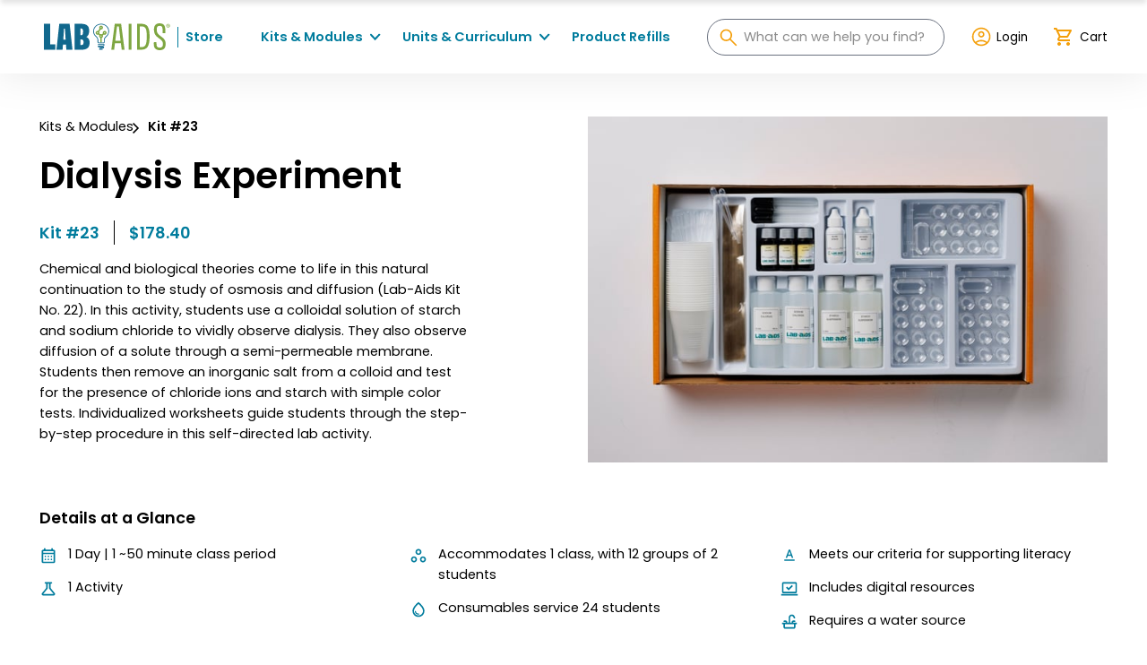

--- FILE ---
content_type: text/html; charset=UTF-8
request_url: https://store.lab-aids.com/kits-and-modules/dialysis-experiment
body_size: 8064
content:
<!DOCTYPE html>
<html lang="en">
<head>
    <meta charset="utf-8">
    <meta http-equiv="X-UA-Compatible" content="IE=edge">
    <meta name="viewport" content="width=device-width, initial-scale=1, shrink-to-fit=no">
    <meta name="abstract" content="Publishers of middle and high school science curriculum, custom science kits,modules, materials and supplies" />
    <meta name="revisit-after" content="30 days" />
    <meta name="google-site-verification" content="U6TKoOIO12f0tyCaP5fhiC7Wrm6wwz_rDAPiXUB0pkk" />
    <meta name="google-site-verification" content="eJvatopRu0LWb8VeBoqxJhjnwOixznIU-KnJhE_3Tco" />
    <link rel="icon" href="/favicon.svg" type="image/svg+xml">
    <link rel="shortcut icon" href="/favicon.ico">

    <title>Dialysis Experiment | Lab-Aids</title><meta name='description' content='Publishers of math and science curriculum, custom science kits, modules, and materials focused on middle and high school levels.' /><link rel='canonical' href='https://store.lab-aids.com/kits-and-modules/dialysis-experiment' /><meta name='robots' content='INDEX, FOLLOW' /><!-- Open Graph --><meta property='og:title' content='Dialysis Experiment' /><meta property='og:type' content='article' /><!-- Twitter Card --><meta property='twitter:title' content='Dialysis Experiment' /><meta property='twitter:card' content='summary' />
    

    
    <link rel="preconnect" href="https://fonts.googleapis.com">
    <link rel="preconnect" href="https://fonts.gstatic.com" crossorigin>
    <link href="https://fonts.googleapis.com/css2?family=Poppins:ital,wght@0,100;0,200;0,300;0,400;0,500;0,600;0,700;0,800;0,900;1,100;1,200;1,300;1,400;1,500;1,600;1,700;1,800;1,900&display=swap" rel="stylesheet">

    <link rel="stylesheet" type="text/css" href="/dist/css/main.css?1769296133" />

    
        <!-- Hotjar Tracking Code for https://store.lab-aids.com -->
        <script>
            (function(h,o,t,j,a,r){h.hj=h.hj||function(){(h.hj.q=h.hj.q||[]).push(arguments)};
                h._hjSettings={hjid:2549800,hjsv:6};
                a=o.getElementsByTagName('head')[0];
                r=o.createElement('script');r.async=1;
                r.src=t+h._hjSettings.hjid+j+h._hjSettings.hjsv;
                a.appendChild(r);
            })(window,document,'https://static.hotjar.com/c/hotjar-','.js?sv=');
        </script>
        <script type="text/javascript">
            (function(c,l,a,r,i,t,y){c[a]=c[a]||function(){(c[a].q=c[a].q||[]).push(arguments)};
            t=l.createElement(r);t.async=1;t.src="https://www.clarity.ms/tag/"+i;
            y=l.getElementsByTagName(r)[0];y.parentNode.insertBefore(t,y);
            })(window, document, "clarity", "script", "mk5pmhz5hk");
        </script>
    

    <script
        src="https://js.sentry-cdn.com/76900aaa2b40175b5883ee5d4ba9d798.min.js"
        crossorigin="anonymous"
    ></script>
</head>

<body class="font-sans text-p2">
    <a href="#content" class="sr-only focus:not-sr-only">Skip to Content</a>
    <header class="relative z-20 bg-white drop-shadow-[0_4px_20px_rgba(0,0,0,0.08)] print:hidden lg:sticky lg:top-0">
        <div class="content-container flex items-center justify-between flex-wrap">

            <a href="/" class="py-3 flex items-center xs:py-5 xl:py-6">
                <img class="max-h-[28px] xl:max-h-[34px]" src="/dist/images/lab-aids-logo-color-2025.svg" alt="Lab-Aids" />
                <span class="pl-2 ml-2 font-semibold border-l border-teal1 text-teal1 lg:text-p3 lg:font-semibold xl:text-p2 xl:font-semibold">Store</span>
            </a>

            <div class="flex items-center lg:order-last">
                <div data-react="HeaderSearchDesktop" class="hidden w-[210px] mr-3 lg:block xl:w-[265px] xl:mr-4"></div>
                
                
                    <a href="/account" class="hidden p-3.5 sm:!flex sm:items-center lg:px-1.5 xl:px-3.5 hover:text-teal1">
                        <img class="inline-block text-yellow1" src="/dist/images/icon-login.svg" alt="" aria-hidden="true" />
                        <span class="ml-1.5 text-p3 lg:text-p4 xl:text-p3">Login</span>
                    </a>
                
                <a href="/store/cart" class="hidden p-3.5 xs:!flex xs:items-center lg:px-1.5 lg:-mr-2 xl:px-3.5 xl:-mr-3.5 hover:text-teal1">
                    <img class="cart_icon inline-block text-yellow1" src="/dist/images/icon-cart.svg" alt="" aria-hidden="true" />
                    <span class="ml-1.5 text-p3 lg:text-p4 xl:text-p3">
                        Cart
                        
                    </span>
                </a>
                <a href="#navigation" class="animated hamburger hamburger--squeeze flex items-center -mr-3.5 lg:hidden hover:text-teal1" aria-label="Menu" aria-controls="navigation">
                    <span class="hamburger-box"><span class="hamburger-inner"></span></span>
                    <span class="ml-1.5 text-p3">Menu</span>
                </a>
            </div>

            <nav
                id="navigation"
                class="hidden relative py-3.5 order-last bg-gray5/20 -mx-4 px-4 w-extend-container
                    before:content-[''] before:absolute before:-top-1.5 before:left-0 before:w-full before:h-1.5 before:shadow-md before:shadow-gray3
                    xs:px-6 xs:-mx-6
                    sm:-mx-8 sm:px-8
                    md:-mx-horiz md:px-horiz
                    lg:static lg:bg-transparent lg:w-auto lg:px-0 lg:mx-0 lg:order-2 lg:!inline-flex lg:justify-center lg:flex-grow lg:items-center
                "
            >
                <div data-react="HeaderSearchMobile" style="min-height: 42px;"></div>

                
                <ul class="nav">
                    <li class="has-dropdown">
                        <span class="dropdown-toggle active">Kits & Modules</span>
                        <div class="dropdown">
                            <div class="dropdown-overlay"><!-- --></div>
                            <div class="relative z-10 lg:content-container">
                                <div class="dropdown-content sm:grid sm:grid-cols-2 sm:gap-x-8 lg:grid-cols-3 lg:gap-x-12">
                                    <div class="dropdown-column dropdown-feature sm:col-span-2 md:col-span-3 lg:col-span-1 lg:row-span-2">
                                        <div class="hidden text-h2 text-teal1 mb-4 lg:block">Kits & Modules</div>
                                        <p class="mb-4 xl:text-p1 2xl:text-h5"></p>
                                        <a class="btn mb-2" href="/kits-and-modules">Explore All Kits & Modules</a>
                                    </div>
                                    
                                    <div class="dropdown-column dropdown-links lg:col-start-2">
                                        <div class="dropdown-links-heading">Middle School</div>
                                        <ul>
                                            <li><a href="/kits-and-modules?refinementList%5Bgrade_level%5D%5B0%5D=Middle%20School%20Science%20%286-8%29&refinementList%5Bstandards%5D%5B0%5D=NGSS">Designed for the NGSS</a></li>
                                            <li><a href="/kits-and-modules?refinementList%5Bgrade_level%5D%5B0%5D=Middle%20School%20Science%20%286-8%29&refinementList%5Bcontent_areas%5D%5B0%5D=Earth%20Science%2FGeology">Earth Science</a></li>
                                            <li><a href="/kits-and-modules?refinementList%5Bgrade_level%5D%5B0%5D=Middle%20School%20Science%20%286-8%29&refinementList%5Bcontent_areas%5D%5B0%5D=Biology%2FLife%20Science">Life Science</a></li>
                                            <li><a href="/kits-and-modules?refinementList%5Bgrade_level%5D%5B0%5D=Middle%20School%20Science%20%286-8%29&refinementList%5Bcontent_areas%5D%5B0%5D=Physics%2FPhysical%20Science">Physical Science</a></li>
                                        </ul>
                                    </div>
                                    <div class="dropdown-column dropdown-links lg:col-start-3">
                                        <div class="dropdown-links-heading">High School</div>
                                        <ul>
                                            <li><a href="/kits-and-modules?refinementList%5Bgrade_level%5D%5B0%5D=High%20School%20Science%20%289-12%29&refinementList%5Bcontent_areas%5D%5B0%5D=Agricultural%20Science">Agricultural Science</a></li>
                                            <li><a href="/kits-and-modules?refinementList%5Bgrade_level%5D%5B0%5D=High%20School%20Science%20%289-12%29&refinementList%5Bcontent_areas%5D%5B0%5D=Biology%2FLife%20Science">Biology</a></li>
                                            <li><a href="/kits-and-modules?refinementList%5Bgrade_level%5D%5B0%5D=High%20School%20Science%20%289-12%29&refinementList%5Bcontent_areas%5D%5B0%5D=Chemistry">Chemistry</a></li>
                                            <li><a href="/kits-and-modules?refinementList%5Bgrade_level%5D%5B0%5D=High%20School%20Science%20%289-12%29&refinementList%5Bcontent_areas%5D%5B0%5D=Earth%20Science%2FGeology">Earth Science / Geology</a></li>
                                            <li><a href="/kits-and-modules?refinementList%5Bgrade_level%5D%5B0%5D=High%20School%20Science%20%289-12%29&refinementList%5Bcontent_areas%5D%5B0%5D=Environmental%20Science">Environmental Science</a></li>
                                            <li><a href="/kits-and-modules?refinementList%5Bgrade_level%5D%5B0%5D=High%20School%20Science%20%289-12%29&refinementList%5Bcontent_areas%5D%5B0%5D=Physics%2FPhysical%20Science">Physics</a></li>
                                            <li><a href="/kits-and-modules?refinementList%5Bgrade_level%5D%5B0%5D=High%20School%20Science%20%289-12%29&refinementList%5Bcontent_areas%5D%5B0%5D=STEM">STEM</a></li>
                                        </ul>
                                    </div>
                                </div>
                            </div>
                        </div>
                    </li>
                    <li class="has-dropdown">
                        <span class="dropdown-toggle active">Units & Curriculum</span>
                        <div class="dropdown">
                            <div class="dropdown-overlay"><!-- --></div>
                            <div class="relative z-10 lg:content-container">
                                <div class="dropdown-content sm:grid sm:grid-cols-2 sm:gap-x-8 lg:grid-cols-3 lg:gap-x-12 xl:grid-cols-4">
                                    <div class="dropdown-column dropdown-feature sm:col-span-2 lg:col-span-1">
                                        <div class="hidden text-h2 mb-4 lg:block">Units & Curriculum</div>
                                        <p class="mb-4 xl:text-p1 2xl:text-h5"></p>
                                        <a class="btn mb-2" href="/units-and-curriculum">Explore All Units & Curriculum</a>
                                    </div>
                                    <div class="dropdown-column dropdown-links">
                                        <div class="dropdown-links-heading">Middle School Math</div>
                                        <ul>
                                            
                                                <li><a href="/units-and-curriculum/6th-grade-math">6th Grade Math</a></li>
                                            
                                                <li><a href="/units-and-curriculum/7th-grade-math">7th Grade Math</a></li>
                                            
                                                <li><a href="/units-and-curriculum/8th-grade-math-algebra">8th Grade Math & Algebra</a></li>
                                            
                                        </ul>
                                    </div>
                                    <div class="dropdown-column dropdown-links">
                                        <div class="dropdown-links-heading">Middle School Science</div>
                                        <ul>
                                            <li><a href="/units-and-curriculum?refinementList%5Bgrade_level%5D%5B0%5D=Middle%20School%20Science%20%286-8%29&refinementList%5Bstandards%5D%5B0%5D=NGSS">Designed for the NGSS</a></li>
                                            <li><a href="/units-and-curriculum?refinementList%5Bgrade_level%5D%5B0%5D=Middle%20School%20Science%20%286-8%29&refinementList%5Bcontent_areas%5D%5B0%5D=Earth%20and%20Space%20Science">Earth Science</a></li>
                                            <li><a href="/units-and-curriculum?refinementList%5Bgrade_level%5D%5B0%5D=Middle%20School%20Science%20%286-8%29&refinementList%5Bcontent_areas%5D%5B0%5D=Life%20Science">Life Science</a></li>
                                            <li><a href="/units-and-curriculum?refinementList%5Bgrade_level%5D%5B0%5D=Middle%20School%20Science%20%286-8%29&refinementList%5Bcontent_areas%5D%5B0%5D=Physical%20Science">Physical Science</a></li>
                                        </ul>
                                    </div>
                                    <div class="dropdown-column dropdown-links">
                                        <div class="dropdown-links-heading">High School Science</div>
                                        <ul>
                                            <li><a href="/units-and-curriculum?refinementList%5Bgrade_level%5D%5B0%5D=High%20School%20Science%20%289-12%29&refinementList%5Bcontent_areas%5D%5B0%5D=Biology">Biology</a></li>
                                            <li><a href="/units-and-curriculum?refinementList%5Bgrade_level%5D%5B0%5D=High%20School%20Science%20%289-12%29&refinementList%5Bcontent_areas%5D%5B0%5D=Chemistry">Chemistry</a></li>
                                            <li><a href="/units-and-curriculum?refinementList%5Bgrade_level%5D%5B0%5D=High%20School%20Science%20%289-12%29&refinementList%5Bcontent_areas%5D%5B0%5D=Earth%20and%20Space%20Science">Earth Science / Geology</a></li>
                                            <li><a href="/units-and-curriculum?refinementList%5Bgrade_level%5D%5B0%5D=High%20School%20Science%20%289-12%29&refinementList%5Bcontent_areas%5D%5B0%5D=Environmental%20Science">Environmental Science</a></li>
                                        </ul>
                                    </div>
                                </div>
                            </div>
                        </div>
                    </li>
                    <li><a href="/refills">Product Refills</a></li>
                </ul>

                <div class="flex items-center mt-4 mb-2 -ml-3.5 sm:hidden">
                    
                        <a href="/account" class="p-3.5 flex items-center sm:hidden hover:text-teal1">
                            <img class="inline-block text-yellow1" src="/dist/images/icon-login.svg" alt="" aria-hidden="true" />
                            <span class="ml-1.5 text-p3">Login</span>
                        </a>
                    
                    <a href="/store/cart" class="p-3.5 flex items-center xs:hidden hover:text-teal1">
                        <img class="cart_icon inline-block text-yellow1" src="/dist/images/icon-cart.svg" alt="" />
                        <span class="ml-1.5 text-p3">Cart</span>
                    </a>
                </div>

            </nav>

        </div>
    </header>

    <main id="content">
        


    

    

    
    <section class="py-vert bg-white">
        <div class="content-container">
            <div class="grid gap-vert lg:grid-cols-2 lg:grid-rows-[auto_1fr] lg:gap-y-4 lg:gap-x-horiz xl:grid-cols-12 xl:gap-x-8">
                <div class="xl:col-span-5">
                    <ul class="breadcrumbs">
                        <li><a href="/kits-and-modules">Kits & Modules</a></li>
                        <li>Kit #23</li>
                    </ul>
                    <h1 class="text-h1">Dialysis Experiment</h1>
                    <div class="text-h4 mt-6 flex items-center">
                        <div class="pr-4 text-h5 text-teal1 capitalize">Kit #23</div>
                        
                            <div class="px-4 text-h5 text-teal1 border-l border-black">$178.40</div>
                        
                        
                    </div>
                </div>
                
                    <div class="w-full mx-auto max-w-[700px] lg:row-span-2 xl:col-span-6 xl:col-start-7">
                        <div id="product-images" class="order-1 mx-auto max-w-[700px] lg:order-2 2xl:col-span-6 2xl:col-start-7">
                            
                                <div class="aspect-4/3">
                                    <img class="lazy block object-contain w-full h-full"
                                        src="[data-uri]"
                                        data-src="https://store.lab-aids.com/cdn-cgi/image/width=700/assets/images/products/23-DialysisExperimentKit-019.jpg"
                                        data-srcset="
                                            https://store.lab-aids.com/cdn-cgi/image/width=1400/assets/images/products/23-DialysisExperimentKit-019.jpg 1400w,
                                            https://store.lab-aids.com/cdn-cgi/image/width=1050/assets/images/products/23-DialysisExperimentKit-019.jpg 1050w,
                                            https://store.lab-aids.com/cdn-cgi/image/width=700/assets/images/products/23-DialysisExperimentKit-019.jpg 700w,
                                            https://store.lab-aids.com/cdn-cgi/image/width=450/assets/images/products/23-DialysisExperimentKit-019.jpg 450w
                                        "
                                        data-sizes="
                                            (min-width: 1536px) 700px,
                                            (min-width: 1024px) calc((100vw - 5rem) / 2),
                                            (min-width: 748px) 700px,
                                            (min-width: 450px) calc(100vw - 3rem),
                                            calc(100vw - 2rem)
                                        "
                                        alt="Dialysis Experiment"
                                    />
                                </div>
                            
                        </div>
                    </div>
                
                <div class=" xl:col-span-5">
                    <div class="wysiwyg">
                        <p>Chemical and biological theories come to life in this natural continuation to the study of osmosis and diffusion (Lab-Aids Kit No. 22). In this activity, students use a colloidal solution of starch and sodium chloride to vividly observe dialysis. They also observe diffusion of a solute through a semi-permeable membrane. Students then remove an inorganic salt from a colloid and test for the presence of chloride ions and starch with simple color tests. Individualized worksheets guide students through the step-by-step procedure in this self-directed lab activity.</p>
                    </div>

                    
                    
                        
                    
                </div>
            </div>
        </div>
    </section>

    
    
        <section class="py-vert bg-white">
            <div class="content-container">
                <h2 class="text-h5 mb-4">Details at a Glance</h2>
                <ul class="icon-bullets sm:columns-2 sm:gap-10 lg:columns-3 lg:gap-12">
                    <li class="calendar">1 Day  | 1 ~50 minute class period</li>
                    <li class="conical-flask">1 Activity</li>
                    
                        <li class="circles-3">
                            Accommodates 1 class, with 12 groups
                            of 2 students
                        </li>
                    
                    <li class="droplet">Consumables service 24 students</li>
                    
                    <li class="text-format">Meets our criteria for supporting literacy</li>
                    
                    <li class="laptop-check">Includes digital resources</li>
                    
                    <li class="sink">Requires a water source</li>
                    
                </ul>
                </div>
            </section>
    

    
    <section class="py-vert bg-white">
        <div class="content-container">
            <form method="post" action="https://store.lab-aids.com/kits-and-modules/dialysis-experiment"  >
<div class='hiddenFields'>
<input type="hidden" name="ACT" value="28" />
<input type="hidden" name="RET" value="https://store.lab-aids.com/kits-and-modules/dialysis-experiment" />
<input type="hidden" name="URI" value="kits-and-modules/dialysis-experiment" />
<input type="hidden" name="FRM" value="649f355dff1ce13068b7294130d99a9c" />
<input type="hidden" name="ct_idempotency" value="e3c4e0f9-f282-42ac-b228-52aef4135dee" />
<input type="hidden" name="return" value="" />
<input type="hidden" name="AUP" value="/HUtB/769HZ7PihkEUBWrr5THku8LPyyOB0/GDwFi9M=" />
<input type="hidden" name="AUS" value="kmiLEydO6LNcsldZcfKvcWJxvaDo2K8kbde1H06BZJs=" />
<input type="hidden" name="AUW" value="uRHgX9axpm3NE7Nw9TirzhzeHhQNkQszNryTxh+5t50=" />
<input type="hidden" name="OTF" value="/0ij7Qt9GuLXCY42zOsqO5HMCOMjKZCJsyMLbtGG+6c=" />
<input type="hidden" name="JSN" value="QP0f2vYAi+sOR1H9/43w04js9GDj/kUqkds20MGV45Q=" />
<input type="hidden" name="TXE" value="f2467I7Ytj0thNzD9WOjc6Gu6gr9VedN2cW7auSu12c=" />
<input type="hidden" name="SHX" value="D4lHJ6p3fGutmlN6UYEjDzgEY/k2biC7ap0F3ufctRM=" />
<input type="hidden" name="ERR" value="5AyERcDTkh0HaAFmHc9mghsdOEwf7pOd7aH2Y11h3IU=" />
<input type="hidden" name="RLS" value="nqvqs1tb1gkFTaaXQ+60KCPC9dKvdkulwWIaERoNr/U=" />
<input type="hidden" name="site_id" value="1" />
<input type="hidden" name="csrf_token" value="874fb1a7019854110c4ee870c3dc7f524ab72690" />
</div>



                
                
                    
                        
                        <h2 class="text-h5 mb-4">Complete Kit Equipment Package</h2>
                        <div class="flex items-center gap-2.5">
                            <div class="order-2 font-semibold leading-tight">
                                
                                    Dialysis Experiment
                                
                            </div>
                            <div class="order-3 font-light whitespace-nowrap">#23</div>
                            
                                <div class="order-4 font-semibold">$178.40</div>
                                <div class="order-1">
                                    <input type="hidden" name="item_options[0][no_shipping]" value="" />
                                    <input type="hidden" name="item_options[0][no_tax]" value="0" />
                                    <input type="hidden" name="item_options[0][purchased_lab_aids_id]" value="23" />
                                    <input type="hidden" name="entry_id[0]" value="179" />
                                    <div class="qty-input">
                                        <span data-action="decrement" aria-hidden="true"><svg width="16" height="2" viewBox="0 0 16 2" fill="none" xmlns="http://www.w3.org/2000/svg">
<title>Decrement</title>
<path d="M15 1L1 0.999999" stroke="currentColor" stroke-linecap="round"/>
</svg></span>
                                        <input type="number" name="quantity[0]" size="2" value="0" min="0" step="1" />
                                        <span data-action="increment" aria-hidden="true"><svg width="16" height="16" viewBox="0 0 16 16" fill="none" xmlns="http://www.w3.org/2000/svg">
<title>Increment</title>
<path d="M8 1V15" stroke="currentColor" stroke-linecap="round"/>
<path d="M15 8L1 8" stroke="currentColor" stroke-linecap="round"/>
</svg>
</span>
                                    </div>
                                </div>
                            
                        </div>
                        
                        <h2 class="text-h5 mt-6 mb-4">Need to Extend Your Kit Materials?</h3>
                    

                    <div class="flex items-center gap-2.5 mb-3.5">
                        <div class="order-2 font-semibold">
                            <a class="text-teal1 leading-tight hover:underline hover:underline-offset-2" href="/products/dialysis-experiment-refill-kit/">
                                
                                    Dialysis Experiment Refill Kit
                                
                            </a>
                        </div>
                        <div class="order-3 font-light whitespace-nowrap">#23-RC</div>
                        
                            <div class="order-4 font-semibold">$129.56</div>
                            <div class="order-1">
                                <input type="hidden" name="item_options[1][no_shipping]" value="" />
                                <input type="hidden" name="item_options[1][no_tax]" value="0" />
                                <input type="hidden" name="item_options[1][purchased_lab_aids_id]" value="23-RC" />
                                <input type="hidden" name="entry_id[1]" value="24681" />
                                <div class="qty-input">
                                    <span data-action="decrement" aria-hidden="true"><svg width="16" height="2" viewBox="0 0 16 2" fill="none" xmlns="http://www.w3.org/2000/svg">
<title>Decrement</title>
<path d="M15 1L1 0.999999" stroke="currentColor" stroke-linecap="round"/>
</svg></span>
                                    <input type="number" name="quantity[1]" size="2" value="0" min="0" step="1" />
                                    <span data-action="increment" aria-hidden="true"><svg width="16" height="16" viewBox="0 0 16 16" fill="none" xmlns="http://www.w3.org/2000/svg">
<title>Increment</title>
<path d="M8 1V15" stroke="currentColor" stroke-linecap="round"/>
<path d="M15 8L1 8" stroke="currentColor" stroke-linecap="round"/>
</svg>
</span>
                                </div>
                            </div>
                        
                    </div>

                    
                        <div class="mt-8">
                            <input class="btn add-to-cart" type="submit" value="Add To Cart" onClick="ga('send', 'event', 'Add to Cart', '23');" disabled />
                        </div>
                    
                

            </form>
        </div>
    </section>

    <div class="">
        
        
            <div class="bg-yellow4 lg:sticky lg:top-[70px] lg:z-10 xl:top-[82px]">
                <div class="content-container">
                    <div class="flex gap-4 items-center py-4 lg:py-0 lg:h-[78px]">
                        <div class="text-h6 xl:text-h5" id="tablist-1">Explore</div>
                        <div class="flex flex-wrap gap-2 lg:gap-y-px xl:gap-x-3">
                            
                            <a class="btn btn--arrow-down btn--section" href="#concepts">Scientific Concepts</a>
                            <a class="btn btn--arrow-down btn--section" href="#guides">Guides & Student Sheets</a>
                            <a class="btn btn--arrow-down btn--section" href="#contents">Kit Components</a>
                            
                            
                                <a class="btn btn--arrow-down btn--section" href="#refills">Refills</a>
                            
                            
                        </div>
                    </div>
                </div>
            </div>
        

        

        
        

        
            <div class="content-container py-vert grid gap-vert lg:grid-cols-2 lg:gap-horiz">
                
                <section class="w-full">
                    <a class="anchor anchor--explore" name="concepts"></a>
                    <div class="h-full bg-blue1 rounded-lg p-8 2xl:p-14">
                        <h2 class="text-h2 mb-8">Scientific Concepts</h2>
                        <div class="wysiwyg">
                            
                            <ul class="icon-bullets">
                                
                                    <li>Observe diffusion of a solute through a semi-permeable membrane</li>
                                
                                    <li>Remove an inorganic salt from a colloid</li>
                                
                                    <li>Test for presence of chloride ions and starch with simple color tests</li>
                                
                            </ul>
                        </div>
                    </div>
                </section>
                
                
                    
                        <section class="w-full">
                            <a class="anchor anchor--explore" name="guides"></a>
                            <div class="bg-blue1 rounded-lg h-full p-8 2xl:p-14">
                                <h2 class="text-h2 mb-8">Guides & Student Sheets</h2>
                                <div class="wysiwyg">
                                    <p>Our kits and modules provide you with everything you need so you can open, review, and teach the material confidently the next day.</p>

<ul>
	<li>Comprehensive Teacher Guide with background information, detailed instruction, example data and answers</li>
	<li>Student Sheets with age appropriate background information, full procedure(s), and analysis items</li>
	<li>Materials necessary for the investigation (beyond common classroom items)</li>
	<li>Safety Data Sheets</li>
</ul>
                                </div>
                            </div>
                        </section>
                    
                
            </div>
        

        
            <section class="content-container py-vert">
                <a class="anchor anchor--explore" name="contents"></a>
                <h2 class="text-h2 mb-8">Kit Components</h2>
                
                <ul class="icon-bullets md:columns-2 md:gap-8 xl:columns-3">
                    
                        <li class="break-inside-avoid ">
                            30
                            Semi-permeable membrane
                        </li>
                    
                        <li class="break-inside-avoid ">
                            15
                            Chemplate and stir stick, clear
                        </li>
                    
                        <li class="break-inside-avoid ">
                            15
                            Pipette
                        </li>
                    
                        <li class="break-inside-avoid ">
                            15
                            Cup, plastic
                        </li>
                    
                        <li class="break-inside-avoid ">
                            3
                            lodine Solution, bottle
                        </li>
                    
                        <li class="break-inside-avoid ">
                            3
                            Dropper
                        </li>
                    
                        <li class="break-inside-avoid ">
                            2
                            Sodium Chloride Solution, bottle
                        </li>
                    
                        <li class="break-inside-avoid ">
                            2
                            Starch Suspension, bottle
                        </li>
                    
                        <li class="break-inside-avoid ">
                            1
                            Bottle of Deionized Water
                        </li>
                    
                        <li class="break-inside-avoid ">
                            1
                            Silver Nitrate Solution, bottle
                        </li>
                    
                        <li class="break-inside-avoid ">
                            1
                            Deionized Water, bottle
                        </li>
                    
                        <li class="break-inside-avoid ">
                            1
                            SDS (Safety Data Sheet) packet
                        </li>
                    
                        <li class="break-inside-avoid laptop-check">
                            
                            Downloadable pdfs of student and teacher literature
                        </li>
                    
                </ul>
            </section>
        

        

        
            <section class="bg-yellow4">
                <a class="anchor anchor--explore" name="refills"></a>
                <div class="content-container py-vert text-center">
                    <h2 class="text-h2 mb-8">Need to order refills for this Kit?</h2>
                    <a class="btn" href="/kits-and-modules/refills/dialysis-experiment">Order Refills</a>
                </div>    
            </section>
        

        

    </div>





    </main>

    <footer class="print:hidden">
        <div class="text-white py-vert bg-teal1">
            <div class="content-container py-vert lg:flex lg:justify-between lg:gap-horiz">
                <div class="mb-vert2x lg:mt-1 lg:max-w-none">
                    <a href="/"><img class="max-h-[28px] xl:max-h-[34px]" src="/dist/images/lab-aids-logo-white-2025.svg" alt="Lab-Aids" /></a>
                </div>
                <div class="grid gap-x-horiz gap-y-vert xxs:grid-cols-2 md:grid-cols-4 xl:gap-x-14 2xl:gap-x-16">
                    <div class="">
                        <p class="leading-loose font-light">
                            Lab-Aids®, Inc.<br />
                            17 Colt Court<br />
                            Ronkonkoma, NY 11779
                        </p>
                        <p class="leading-loose">p. <a class="border-b border-white hover:text-gray4 hover:border-gray4" href="tel:+1-800-381-8003">(800) 381-8003</a></p>
                        <div>
                            <a href="https://www.lab-aids.com/contact-us" class="mt-6 btn btn--outline-white">Contact Us</a>
                        </div>
                    </div>
                    <div class="">
                        <div class="font-bold mb-3">Quick Links</div>
                        <ul class="flex flex-col gap-2">
                            <li><a class="border-b border-white hover:text-gray4 hover:border-gray4" href="/kits-and-modules">Kits & Modules</a></li>
                            <li><a class="border-b border-white hover:text-gray4 hover:border-gray4" href="/units-and-curriculum">Units & Curriculum</a></li>
                            <li><a class="border-b border-white hover:text-gray4 hover:border-gray4" href="/store/cart">Shopping Cart</a></li>
                            <li><a class="border-b border-white hover:text-gray4 hover:border-gray4" href="/refills">Shop Refills</a></li>
                            <li><a class="border-b border-white hover:text-gray4 hover:border-gray4" href="https://www.lab-aids.com/how-order">How to Order</a></li>
                        </ul>
                    </div>
                    <div class="">
                        <div class="font-bold mb-3"><a class="link--external border-b border-white after:bg-white hover:text-gray4 hover:border-gray4 hover:after:bg-gray4" href="https://lab-aids.com">Main Site</a></div>
                        <ul class="flex flex-col gap-2">
                            <li><a class="border-b border-white hover:text-gray4 hover:border-gray4" href="https://www.lab-aids.com/contact-curriculum-specialist">Request a Sample</a></li>
                            <li><a class="border-b border-white hover:text-gray4 hover:border-gray4" href="https://www.lab-aids.com/proven-program">Proven Programs</a></li>
                            <li><a class="border-b border-white hover:text-gray4 hover:border-gray4" href="https://www.lab-aids.com/about">About Us</a></li>
                            <li><a class="border-b border-white hover:text-gray4 hover:border-gray4" href="https://www.lab-aids.com/educator-support">Professional Learning</a></li>
                        </ul>
                    </div>
                    <div class="">
                        <div class="font-bold"><a class="link--external border-b border-white after:bg-white hover:text-gray4 hover:border-gray4 hover:after:bg-gray4" href="https://portals.lab-aids.com">Book Login</a></div>
                        <ul class="flex gap-4 mt-8">
                            <li><a class="social-icon twitter" href="https://twitter.com/labaids">Twitter</a></li>
                            <li><a class="social-icon facebook" href="https://facebook.com/labaids">Facebook</a></li>
                            <li><a class="social-icon linkedin" href="https://www.linkedin.com/company/lab-aids-inc/">LinkedIn</a></li>
                        </ul>
                    </div>
                </div>
            </div>
        </div>
        <div class="text-white bg-teal0">
            <div class="content-container py-4 text-center">
                ©2026 Lab-Aids. All Rights Reserved &nbsp; | &nbsp; <a class="border-b border-white hover:text-gray4 hover:border-gray4" href="https://www.lab-aids.com/privacy-policy">Privacy Policy</a> &nbsp; | &nbsp; <a class="border-b border-white hover:text-gray4 hover:border-gray4" href="https://www.lab-aids.com/terms-and-conditions">Terms & Conditions</a>
            </div>
        </div>
    </footer>

    <script>
        /* eslint-disable */
        var ALGOLIA_INSIGHTS_SRC = "https://cdn.jsdelivr.net/npm/search-insights@2.2.3";
        !function(e,a,t,n,s,i,c){e.AlgoliaAnalyticsObject=s,e[s]=e[s]||function(){(e[s].queue=e[s].queue||[]).push(arguments)},i=a.createElement(t),c=a.getElementsByTagName(t)[0],
        i.async=1,i.src=n,c.parentNode.insertBefore(i,c)
        }(window,document,"script",ALGOLIA_INSIGHTS_SRC,"aa");

        
            window.user = null;
        
    </script>

    <script src="https://cdnjs.cloudflare.com/ajax/libs/clipboard.js/2.0.11/clipboard.min.js"></script>
    <script src="/dist/js/main.js?1769296133"></script>

    
        <script type="text/javascript">
            /* eslint-disable */
            (function(i,s,o,g,r,a,m){i['GoogleAnalyticsObject']=r;i[r]=i[r]||function(){(i[r].q=i[r].q||[]).push(arguments)},i[r].l=1*new Date();a=s.createElement(o),
            m=s.getElementsByTagName(o)[0];a.async=1;a.src=g;m.parentNode.insertBefore(a,m)
            })(window,document,'script','//www.google-analytics.com/analytics.js','ga');
            ga('create', 'UA-31340372-1', 'auto');
            ga('require', 'linkid');
            ga('send', 'pageview');
        </script>
        <script>
            /* eslint-disable */
            piAId = '515731';
            piCId = '54713';
            piHostname = 'pi.pardot.com';
            (function() {
                function async_load(){
                    var s = document.createElement('script'); s.type = 'text/javascript';
                    s.src = ('https:' == document.location.protocol ? 'https://pi' : 'http://cdn') + '.pardot.com/pd.js';
                    var c = document.getElementsByTagName('script')[0]; c.parentNode.insertBefore(s, c);
                }
                if(window.attachEvent) { window.attachEvent('onload', async_load); }
                else { window.addEventListener('load', async_load, false); }
            })();
        </script>
    
<script defer src="https://static.cloudflareinsights.com/beacon.min.js/vcd15cbe7772f49c399c6a5babf22c1241717689176015" integrity="sha512-ZpsOmlRQV6y907TI0dKBHq9Md29nnaEIPlkf84rnaERnq6zvWvPUqr2ft8M1aS28oN72PdrCzSjY4U6VaAw1EQ==" data-cf-beacon='{"version":"2024.11.0","token":"6cd3324b009e43fb95a2b0bfee8d7349","server_timing":{"name":{"cfCacheStatus":true,"cfEdge":true,"cfExtPri":true,"cfL4":true,"cfOrigin":true,"cfSpeedBrain":true},"location_startswith":null}}' crossorigin="anonymous"></script>
</body>
</html>


--- FILE ---
content_type: text/css; charset=utf-8
request_url: https://store.lab-aids.com/dist/css/main.css?1769296133
body_size: 37315
content:
@import url(https://use.typekit.net/nxh8fso.css);
.toast-title{font-weight:700}.toast-message{-ms-word-wrap:break-word;word-wrap:break-word}.toast-message a,.toast-message label{color:#fff}.toast-message a:hover{color:#ccc;text-decoration:none}.toast-close-button{color:#fff;-ms-filter:progid:DXImageTransform.Microsoft.Alpha(Opacity=80);filter:alpha(opacity=80);float:right;font-size:20px;font-weight:700;line-height:1;opacity:.8;position:relative;right:-.3em;-webkit-text-shadow:0 1px 0 #fff;text-shadow:0 1px 0 #fff;top:-.3em}.toast-close-button:focus,.toast-close-button:hover{color:#000;cursor:pointer;-ms-filter:progid:DXImageTransform.Microsoft.Alpha(Opacity=40);filter:alpha(opacity=40);opacity:.4;text-decoration:none}.rtl .toast-close-button{float:left;left:-.3em;right:.3em}button.toast-close-button{-webkit-appearance:none;background:0 0;border:0;cursor:pointer;padding:0}.toast-top-center{right:0;top:0;width:100%}.toast-bottom-center{bottom:0;right:0;width:100%}.toast-top-full-width{right:0;top:0;width:100%}.toast-bottom-full-width{bottom:0;right:0;width:100%}.toast-top-left{left:12px;top:12px}.toast-top-right{right:12px;top:12px}.toast-bottom-right{bottom:12px;right:12px}.toast-bottom-left{bottom:12px;left:12px}#toast-container{pointer-events:none;position:fixed;z-index:999999}#toast-container *{box-sizing:border-box}#toast-container>div{background-position:15px;background-repeat:no-repeat;border-radius:3px;box-shadow:0 0 12px #999;color:#fff;-ms-filter:progid:DXImageTransform.Microsoft.Alpha(Opacity=80);filter:alpha(opacity=80);margin:0 0 6px;opacity:.8;overflow:hidden;padding:15px 15px 15px 50px;pointer-events:auto;position:relative;width:300px}#toast-container>div.rtl{background-position:right 15px center;direction:rtl;padding:15px 50px 15px 15px}#toast-container>div:hover{box-shadow:0 0 12px #000;cursor:pointer;-ms-filter:progid:DXImageTransform.Microsoft.Alpha(Opacity=100);filter:alpha(opacity=100);opacity:1}#toast-container>.toast-info{background-image:url([data-uri])!important}#toast-container>.toast-error{background-image:url([data-uri])!important}#toast-container>.toast-success{background-image:url([data-uri])!important}#toast-container>.toast-warning{background-image:url([data-uri])!important}#toast-container.toast-bottom-center>div,#toast-container.toast-top-center>div{margin-left:auto;margin-right:auto;width:300px}#toast-container.toast-bottom-full-width>div,#toast-container.toast-top-full-width>div{margin-left:auto;margin-right:auto;width:96%}.toast{background-color:#030303}.toast-success{background-color:#51a351}.toast-error{background-color:#bd362f}.toast-info{background-color:#2f96b4}.toast-warning{background-color:#f89406}.toast-progress{background-color:#000;bottom:0;-ms-filter:progid:DXImageTransform.Microsoft.Alpha(Opacity=40);filter:alpha(opacity=40);height:4px;left:0;opacity:.4;position:absolute}@media (max-width:240px){#toast-container>div{padding:8px 8px 8px 50px;width:11em}#toast-container>div.rtl{padding:8px 50px 8px 8px}#toast-container .toast-close-button{right:-.2em;top:-.2em}#toast-container .rtl .toast-close-button{left:-.2em;right:.2em}}@media (min-width:241px) and (max-width:480px){#toast-container>div{padding:8px 8px 8px 50px;width:18em}#toast-container>div.rtl{padding:8px 50px 8px 8px}#toast-container .toast-close-button{right:-.2em;top:-.2em}#toast-container .rtl .toast-close-button{left:-.2em;right:.2em}}@media (min-width:481px) and (max-width:768px){#toast-container>div{padding:15px 15px 15px 50px;width:25em}#toast-container>div.rtl{padding:15px 50px 15px 15px}}
/*! tailwindcss v3.3.1 | MIT License | https://tailwindcss.com*/*,:after,:before{border:0 solid;box-sizing:border-box}:after,:before{--tw-content:""}html{-webkit-text-size-adjust:100%;font-feature-settings:normal;font-family:Poppins,ui-sans-serif,system-ui,-apple-system,BlinkMacSystemFont,Segoe UI,Roboto,Helvetica Neue,Arial,Noto Sans,sans-serif,Apple Color Emoji,Segoe UI Emoji,Segoe UI Symbol,Noto Color Emoji;font-variation-settings:normal;line-height:1.5;-moz-tab-size:4;-o-tab-size:4;tab-size:4}body{line-height:inherit;margin:0}hr{border-top-width:1px;color:inherit;height:0}abbr:where([title]){-webkit-text-decoration:underline dotted;text-decoration:underline dotted}h1,h2,h3,h4,h5,h6{font-size:inherit;font-weight:inherit}a{color:inherit;text-decoration:inherit}b,strong{font-weight:bolder}code,kbd,pre,samp{font-family:ui-monospace,SFMono-Regular,Menlo,Monaco,Consolas,Liberation Mono,Courier New,monospace;font-size:1em}small{font-size:80%}sub,sup{font-size:75%;line-height:0;position:relative;vertical-align:baseline}sub{bottom:-.25em}sup{top:-.5em}table{border-collapse:collapse;border-color:inherit;text-indent:0}button,input,optgroup,select,textarea{color:inherit;font-family:inherit;font-size:100%;font-weight:inherit;line-height:inherit;margin:0;padding:0}button,select{text-transform:none}[type=button],[type=reset],[type=submit],button{-webkit-appearance:button;background-color:transparent;background-image:none}:-moz-focusring{outline:auto}:-moz-ui-invalid{box-shadow:none}progress{vertical-align:baseline}::-webkit-inner-spin-button,::-webkit-outer-spin-button{height:auto}[type=search]{-webkit-appearance:textfield;outline-offset:-2px}::-webkit-search-decoration{-webkit-appearance:none}::-webkit-file-upload-button{-webkit-appearance:button;font:inherit}summary{display:list-item}blockquote,dd,dl,figure,h1,h2,h3,h4,h5,h6,hr,p,pre{margin:0}fieldset{margin:0}fieldset,legend{padding:0}menu,ol,ul{list-style:none;margin:0;padding:0}textarea{resize:vertical}input::-moz-placeholder,textarea::-moz-placeholder{color:#9ca3af;opacity:1}input::placeholder,textarea::placeholder{color:#9ca3af;opacity:1}[role=button],button{cursor:pointer}:disabled{cursor:default}audio,canvas,embed,iframe,img,object,svg,video{display:block;vertical-align:middle}img,video{height:auto;max-width:100%}[hidden]{display:none}[multiple],[type=date],[type=datetime-local],[type=email],[type=month],[type=number],[type=password],[type=search],[type=tel],[type=text],[type=time],[type=url],[type=week],select,textarea{--tw-shadow:0 0 #0000;-webkit-appearance:none;-moz-appearance:none;appearance:none;background-color:#fff;border-color:#6b7280;border-radius:0;border-width:1px;font-size:1rem;line-height:1.5rem;padding:.5rem .75rem}[multiple]:focus,[type=date]:focus,[type=datetime-local]:focus,[type=email]:focus,[type=month]:focus,[type=number]:focus,[type=password]:focus,[type=search]:focus,[type=tel]:focus,[type=text]:focus,[type=time]:focus,[type=url]:focus,[type=week]:focus,select:focus,textarea:focus{--tw-ring-inset:var(--tw-empty,/*!*/ /*!*/);--tw-ring-offset-width:0px;--tw-ring-offset-color:#fff;--tw-ring-color:#2563eb;--tw-ring-offset-shadow:var(--tw-ring-inset) 0 0 0 var(--tw-ring-offset-width) var(--tw-ring-offset-color);--tw-ring-shadow:var(--tw-ring-inset) 0 0 0 calc(1px + var(--tw-ring-offset-width)) var(--tw-ring-color);border-color:#2563eb;box-shadow:var(--tw-ring-offset-shadow),var(--tw-ring-shadow),var(--tw-shadow);outline:2px solid transparent;outline-offset:2px}input::-moz-placeholder,textarea::-moz-placeholder{color:#6b7280;opacity:1}input::placeholder,textarea::placeholder{color:#6b7280;opacity:1}::-webkit-datetime-edit-fields-wrapper{padding:0}::-webkit-date-and-time-value{min-height:1.5em}::-webkit-datetime-edit,::-webkit-datetime-edit-day-field,::-webkit-datetime-edit-hour-field,::-webkit-datetime-edit-meridiem-field,::-webkit-datetime-edit-millisecond-field,::-webkit-datetime-edit-minute-field,::-webkit-datetime-edit-month-field,::-webkit-datetime-edit-second-field,::-webkit-datetime-edit-year-field{padding-bottom:0;padding-top:0}select{background-image:url("data:image/svg+xml;charset=utf-8,%3Csvg xmlns='http://www.w3.org/2000/svg' fill='none' viewBox='0 0 20 20'%3E%3Cpath stroke='%236b7280' stroke-linecap='round' stroke-linejoin='round' stroke-width='1.5' d='m6 8 4 4 4-4'/%3E%3C/svg%3E");background-position:right .5rem center;background-repeat:no-repeat;background-size:1.5em 1.5em;padding-right:2.5rem;-webkit-print-color-adjust:exact;print-color-adjust:exact}[multiple]{background-image:none;background-position:0 0;background-repeat:unset;background-size:initial;padding-right:.75rem;-webkit-print-color-adjust:unset;print-color-adjust:unset}[type=checkbox],[type=radio]{--tw-shadow:0 0 #0000;-webkit-appearance:none;-moz-appearance:none;appearance:none;background-color:#fff;background-origin:border-box;border-color:#6b7280;border-width:1px;color:#2563eb;display:inline-block;flex-shrink:0;height:1rem;padding:0;-webkit-print-color-adjust:exact;print-color-adjust:exact;-webkit-user-select:none;-moz-user-select:none;user-select:none;vertical-align:middle;width:1rem}[type=checkbox]{border-radius:0}[type=radio]{border-radius:100%}[type=checkbox]:focus,[type=radio]:focus{--tw-ring-inset:var(--tw-empty,/*!*/ /*!*/);--tw-ring-offset-width:2px;--tw-ring-offset-color:#fff;--tw-ring-color:#2563eb;--tw-ring-offset-shadow:var(--tw-ring-inset) 0 0 0 var(--tw-ring-offset-width) var(--tw-ring-offset-color);--tw-ring-shadow:var(--tw-ring-inset) 0 0 0 calc(2px + var(--tw-ring-offset-width)) var(--tw-ring-color);box-shadow:var(--tw-ring-offset-shadow),var(--tw-ring-shadow),var(--tw-shadow);outline:2px solid transparent;outline-offset:2px}[type=checkbox]:checked,[type=radio]:checked{background-color:currentColor;background-position:50%;background-repeat:no-repeat;background-size:100% 100%;border-color:transparent}[type=checkbox]:checked{background-image:url("data:image/svg+xml;charset=utf-8,%3Csvg viewBox='0 0 16 16' fill='%23fff' xmlns='http://www.w3.org/2000/svg'%3E%3Cpath d='M12.207 4.793a1 1 0 0 1 0 1.414l-5 5a1 1 0 0 1-1.414 0l-2-2a1 1 0 0 1 1.414-1.414L6.5 9.086l4.293-4.293a1 1 0 0 1 1.414 0z'/%3E%3C/svg%3E")}[type=radio]:checked{background-image:url("data:image/svg+xml;charset=utf-8,%3Csvg viewBox='0 0 16 16' fill='%23fff' xmlns='http://www.w3.org/2000/svg'%3E%3Ccircle cx='8' cy='8' r='3'/%3E%3C/svg%3E")}[type=checkbox]:checked:focus,[type=checkbox]:checked:hover,[type=radio]:checked:focus,[type=radio]:checked:hover{background-color:currentColor;border-color:transparent}[type=checkbox]:indeterminate{background-color:currentColor;background-image:url("data:image/svg+xml;charset=utf-8,%3Csvg xmlns='http://www.w3.org/2000/svg' fill='none' viewBox='0 0 16 16'%3E%3Cpath stroke='%23fff' stroke-linecap='round' stroke-linejoin='round' stroke-width='2' d='M4 8h8'/%3E%3C/svg%3E");background-position:50%;background-repeat:no-repeat;background-size:100% 100%;border-color:transparent}[type=checkbox]:indeterminate:focus,[type=checkbox]:indeterminate:hover{background-color:currentColor;border-color:transparent}[type=file]{background:unset;border-color:inherit;border-radius:0;border-width:0;font-size:unset;line-height:inherit;padding:0}[type=file]:focus{outline:1px solid ButtonText;outline:1px auto -webkit-focus-ring-color}*,:after,:before{--tw-border-spacing-x:0;--tw-border-spacing-y:0;--tw-translate-x:0;--tw-translate-y:0;--tw-rotate:0;--tw-skew-x:0;--tw-skew-y:0;--tw-scale-x:1;--tw-scale-y:1;--tw-pan-x: ;--tw-pan-y: ;--tw-pinch-zoom: ;--tw-scroll-snap-strictness:proximity;--tw-ordinal: ;--tw-slashed-zero: ;--tw-numeric-figure: ;--tw-numeric-spacing: ;--tw-numeric-fraction: ;--tw-ring-inset: ;--tw-ring-offset-width:0px;--tw-ring-offset-color:#fff;--tw-ring-color:rgba(59,130,246,.5);--tw-ring-offset-shadow:0 0 #0000;--tw-ring-shadow:0 0 #0000;--tw-shadow:0 0 #0000;--tw-shadow-colored:0 0 #0000;--tw-blur: ;--tw-brightness: ;--tw-contrast: ;--tw-grayscale: ;--tw-hue-rotate: ;--tw-invert: ;--tw-saturate: ;--tw-sepia: ;--tw-drop-shadow: ;--tw-backdrop-blur: ;--tw-backdrop-brightness: ;--tw-backdrop-contrast: ;--tw-backdrop-grayscale: ;--tw-backdrop-hue-rotate: ;--tw-backdrop-invert: ;--tw-backdrop-opacity: ;--tw-backdrop-saturate: ;--tw-backdrop-sepia: }::backdrop{--tw-border-spacing-x:0;--tw-border-spacing-y:0;--tw-translate-x:0;--tw-translate-y:0;--tw-rotate:0;--tw-skew-x:0;--tw-skew-y:0;--tw-scale-x:1;--tw-scale-y:1;--tw-pan-x: ;--tw-pan-y: ;--tw-pinch-zoom: ;--tw-scroll-snap-strictness:proximity;--tw-ordinal: ;--tw-slashed-zero: ;--tw-numeric-figure: ;--tw-numeric-spacing: ;--tw-numeric-fraction: ;--tw-ring-inset: ;--tw-ring-offset-width:0px;--tw-ring-offset-color:#fff;--tw-ring-color:rgba(59,130,246,.5);--tw-ring-offset-shadow:0 0 #0000;--tw-ring-shadow:0 0 #0000;--tw-shadow:0 0 #0000;--tw-shadow-colored:0 0 #0000;--tw-blur: ;--tw-brightness: ;--tw-contrast: ;--tw-grayscale: ;--tw-hue-rotate: ;--tw-invert: ;--tw-saturate: ;--tw-sepia: ;--tw-drop-shadow: ;--tw-backdrop-blur: ;--tw-backdrop-brightness: ;--tw-backdrop-contrast: ;--tw-backdrop-grayscale: ;--tw-backdrop-hue-rotate: ;--tw-backdrop-invert: ;--tw-backdrop-opacity: ;--tw-backdrop-saturate: ;--tw-backdrop-sepia: }.container{width:100%}@media (min-width:375px){.container{max-width:375px}}@media (min-width:450px){.container{max-width:450px}}@media (min-width:640px){.container{max-width:640px}}@media (min-width:768px){.container{max-width:768px}}@media (min-width:1024px){.container{max-width:1024px}}@media (min-width:1280px){.container{max-width:1280px}}@media (min-width:1536px){.container{max-width:1536px}}.form-input,.form-multiselect,.form-select,.form-textarea{--tw-shadow:0 0 #0000;-webkit-appearance:none;-moz-appearance:none;appearance:none;background-color:#fff;border-color:#6b7280;border-radius:0;border-width:1px;font-size:1rem;line-height:1.5rem;padding:.5rem .75rem}.form-input:focus,.form-multiselect:focus,.form-select:focus,.form-textarea:focus{--tw-ring-inset:var(--tw-empty,/*!*/ /*!*/);--tw-ring-offset-width:0px;--tw-ring-offset-color:#fff;--tw-ring-color:#2563eb;--tw-ring-offset-shadow:var(--tw-ring-inset) 0 0 0 var(--tw-ring-offset-width) var(--tw-ring-offset-color);--tw-ring-shadow:var(--tw-ring-inset) 0 0 0 calc(1px + var(--tw-ring-offset-width)) var(--tw-ring-color);border-color:#2563eb;box-shadow:var(--tw-ring-offset-shadow),var(--tw-ring-shadow),var(--tw-shadow);outline:2px solid transparent;outline-offset:2px}.form-input::-moz-placeholder,.form-textarea::-moz-placeholder{color:#6b7280;opacity:1}.form-input::placeholder,.form-textarea::placeholder{color:#6b7280;opacity:1}.form-input::-webkit-datetime-edit-fields-wrapper{padding:0}.form-input::-webkit-date-and-time-value{min-height:1.5em}.form-input::-webkit-datetime-edit,.form-input::-webkit-datetime-edit-day-field,.form-input::-webkit-datetime-edit-hour-field,.form-input::-webkit-datetime-edit-meridiem-field,.form-input::-webkit-datetime-edit-millisecond-field,.form-input::-webkit-datetime-edit-minute-field,.form-input::-webkit-datetime-edit-month-field,.form-input::-webkit-datetime-edit-second-field,.form-input::-webkit-datetime-edit-year-field{padding-bottom:0;padding-top:0}
/*!
   * Hamburgers
   * @description Tasty CSS-animated hamburgers
   * @author Jonathan Suh @jonsuh
   * @site https://jonsuh.com/hamburgers
   * @link https://github.com/jonsuh/hamburgers
   */.hamburger{background-color:transparent;border:0;color:inherit;cursor:pointer;display:inline-block;font:inherit;margin:0;overflow:visible;padding:14px;text-transform:none;transition-duration:.15s;transition-property:opacity,filter;transition-timing-function:linear}.hamburger.is-active:hover,.hamburger:hover{opacity:1}.hamburger.is-active .hamburger-inner,.hamburger.is-active .hamburger-inner:after,.hamburger.is-active .hamburger-inner:before{background-color:#f49f0a}.hamburger-box{display:inline-block;height:14px;position:relative;width:26px}.hamburger-inner{display:block;margin-top:-1px;top:50%}.hamburger-inner,.hamburger-inner:after,.hamburger-inner:before{background-color:#f49f0a;border-radius:1px;height:2px;position:absolute;transition-duration:.15s;transition-property:transform;transition-timing-function:ease;width:26px}.hamburger-inner:after,.hamburger-inner:before{content:"";display:block}.hamburger-inner:before{top:-6px}.hamburger-inner:after{bottom:-6px}.hamburger--squeeze .hamburger-inner{transition-duration:75ms;transition-timing-function:cubic-bezier(.55,.055,.675,.19)}.hamburger--squeeze .hamburger-inner:before{transition:top 75ms ease .12s,opacity 75ms ease}.hamburger--squeeze .hamburger-inner:after{transition:bottom 75ms ease .12s,transform 75ms cubic-bezier(.55,.055,.675,.19)}.hamburger--squeeze.is-active .hamburger-inner{transform:rotate(45deg);transition-delay:.12s;transition-timing-function:cubic-bezier(.215,.61,.355,1)}.hamburger--squeeze.is-active .hamburger-inner:before{opacity:0;top:0;transition:top 75ms ease,opacity 75ms ease .12s}.hamburger--squeeze.is-active .hamburger-inner:after{bottom:0;transform:rotate(-90deg);transition:bottom 75ms ease,transform 75ms cubic-bezier(.215,.61,.355,1) .12s}.btn{--tw-border-opacity:1;--tw-bg-opacity:1;--tw-text-opacity:1;background-color:rgb(255 196 40/var(--tw-bg-opacity));border-color:rgb(255 196 40/var(--tw-border-opacity));border-radius:9999px;border-width:1px;color:rgb(0 0 0/var(--tw-text-opacity));cursor:pointer;display:inline-block;line-height:1.25;padding:.5rem 1rem;position:relative}.btn:after{--tw-bg-opacity:1;background-color:rgb(0 0 0/var(--tw-bg-opacity));content:var(--tw-content)}.btn:hover{background-color:rgb(244 159 10/var(--tw-bg-opacity));border-color:rgb(244 159 10/var(--tw-border-opacity))}.btn:focus,.btn:hover{--tw-border-opacity:1;--tw-bg-opacity:1;--tw-text-opacity:1;color:rgb(0 0 0/var(--tw-text-opacity))}.btn:focus{background-color:rgb(62 175 201/var(--tw-bg-opacity));border-color:rgb(62 175 201/var(--tw-border-opacity))}.btn:disabled{cursor:default}.btn.disabled,.btn:disabled,.btn:hover:disabled{--tw-border-opacity:1;--tw-bg-opacity:1;background-color:rgb(230 230 230/var(--tw-bg-opacity));border-color:rgb(230 230 230/var(--tw-border-opacity))}.btn.disabled{--tw-text-opacity:1;color:rgb(140 140 140/var(--tw-text-opacity));cursor:default;pointer-events:none}.btn--yellow4{--tw-border-opacity:1;--tw-bg-opacity:1;background-color:rgb(255 240 199/var(--tw-bg-opacity));border-color:rgb(255 240 199/var(--tw-border-opacity))}.btn--outline-black{--tw-border-opacity:1;--tw-text-opacity:1;background-color:transparent;border-color:rgb(0 0 0/var(--tw-border-opacity));color:rgb(0 0 0/var(--tw-text-opacity))}.btn--outline-black:after{--tw-bg-opacity:1;background-color:rgb(0 0 0/var(--tw-bg-opacity));content:var(--tw-content)}.btn--outline-black:hover{background-color:rgb(115 215 238/var(--tw-bg-opacity));border-color:rgb(115 215 238/var(--tw-border-opacity))}.btn--outline-black:focus,.btn--outline-black:hover{--tw-border-opacity:1;--tw-bg-opacity:1;--tw-text-opacity:1;color:rgb(0 0 0/var(--tw-text-opacity))}.btn--outline-black:focus{background-color:rgb(62 175 201/var(--tw-bg-opacity));border-color:rgb(62 175 201/var(--tw-border-opacity))}.btn--outline-yellow{--tw-border-opacity:1;--tw-text-opacity:1;background-color:transparent;border-color:rgb(255 196 40/var(--tw-border-opacity));color:rgb(0 0 0/var(--tw-text-opacity))}.btn--outline-yellow:after{--tw-bg-opacity:1;background-color:rgb(0 0 0/var(--tw-bg-opacity));content:var(--tw-content)}.btn--outline-yellow:hover{background-color:rgb(244 159 10/var(--tw-bg-opacity));border-color:rgb(244 159 10/var(--tw-border-opacity))}.btn--outline-yellow:focus,.btn--outline-yellow:hover{--tw-border-opacity:1;--tw-bg-opacity:1;--tw-text-opacity:1;color:rgb(0 0 0/var(--tw-text-opacity))}.btn--outline-yellow:focus{background-color:rgb(62 175 201/var(--tw-bg-opacity));border-color:rgb(62 175 201/var(--tw-border-opacity))}section.btn--outline-black.disabled+section.bg-white{padding-top:0}.btn--outline-black.disabled{--tw-border-opacity:1;--tw-bg-opacity:1;--tw-text-opacity:1;background-color:rgb(255 255 255/var(--tw-bg-opacity));border-color:rgb(216 216 216/var(--tw-border-opacity));color:rgb(216 216 216/var(--tw-text-opacity));cursor:default;pointer-events:none}.btn--outline-white{--tw-border-opacity:1;--tw-text-opacity:1;background-color:transparent;border-color:rgb(255 255 255/var(--tw-border-opacity));color:rgb(255 255 255/var(--tw-text-opacity))}.btn--outline-white:after{--tw-bg-opacity:1;background-color:rgb(255 255 255/var(--tw-bg-opacity));content:var(--tw-content)}.btn--outline-white:hover{--tw-border-opacity:1;--tw-text-opacity:1;background-color:transparent;border-color:rgb(0 0 0/var(--tw-border-opacity));color:rgb(0 0 0/var(--tw-text-opacity))}.btn--outline-white:hover:after{--tw-bg-opacity:1;background-color:rgb(0 0 0/var(--tw-bg-opacity));content:var(--tw-content)}.btn--small{font-size:var(--font-size-p4);font-weight:400;line-height:1.5;padding:.375rem .75rem}.btn--arrow-down{padding-right:2.25rem}.btn--arrow-down:after{--tw-content:"";content:var(--tw-content);height:.75rem;mask:url(/dist/images/icon-arrow-down.svg) no-repeat 50% 50%;-webkit-mask:url(/dist/images/icon-arrow-down.svg) no-repeat 50% 50%;mask-size:cover;-webkit-mask-size:cover;position:absolute;right:1rem;top:15px;transition-duration:.4s;transition-property:all;transition-timing-function:cubic-bezier(.4,0,.2,1);width:.75rem}.btn--external{padding-right:2.25rem}.btn--external:after{--tw-content:"";content:var(--tw-content);height:.75rem;mask:url(/dist/images/icon-arrow-external.svg) no-repeat 50% 50%;-webkit-mask:url(/dist/images/icon-arrow-external.svg) no-repeat 50% 50%;mask-size:cover;-webkit-mask-size:cover;position:absolute;right:1rem;top:13px;transition-duration:.4s;transition-property:all;transition-timing-function:cubic-bezier(.4,0,.2,1);width:.75rem}.btn--download{padding-right:2.25rem}.btn--download:after{--tw-content:"";content:var(--tw-content);height:1.125rem;mask:url(/dist/images/icon-download.svg) no-repeat 50% 50%;-webkit-mask:url(/dist/images/icon-download.svg) no-repeat 50% 50%;mask-size:cover;-webkit-mask-size:cover;position:absolute;right:1rem;top:11px;transition-duration:.4s;transition-property:all;transition-timing-function:cubic-bezier(.4,0,.2,1);width:1rem}.btn--section{--tw-text-opacity:1;background-color:transparent;border-color:transparent;color:rgb(0 0 0/var(--tw-text-opacity));font-size:var(--font-size-p3);font-weight:400;line-height:1.571;padding:.25rem 2rem .25rem .75rem}.btn--section:after{content:var(--tw-content);right:.75rem;top:.625rem}.btn--section:hover{--tw-border-opacity:1;--tw-bg-opacity:1;--tw-text-opacity:1;background-color:rgb(255 213 92/var(--tw-bg-opacity));border-color:rgb(255 213 92/var(--tw-border-opacity));color:rgb(0 0 0/var(--tw-text-opacity))}.btn--section:focus{--tw-border-opacity:1;--tw-text-opacity:1;background-color:transparent;border-color:rgb(0 0 0/var(--tw-border-opacity));color:rgb(0 0 0/var(--tw-text-opacity))}@media (min-width:1280px){.btn--section{font-size:var(--font-size-p2);font-weight:400;line-height:1.65;padding:.5rem 2.25rem .5rem 1rem}.btn--section:after{content:var(--tw-content);right:1rem;top:15px}}.link--external{padding-right:1.25rem;position:relative}.link--external:after{--tw-content:"";content:var(--tw-content);height:.75rem;mask:url(/dist/images/icon-external-link.svg) no-repeat 50% 50%;-webkit-mask:url(/dist/images/icon-external-link.svg) no-repeat 50% 50%;mask-size:cover;-webkit-mask-size:cover;position:absolute;right:0;top:.25rem;transition-duration:.4s;transition-property:all;transition-timing-function:cubic-bezier(.4,0,.2,1);width:.75rem}.link--refills{--tw-text-opacity:1;color:rgb(1 124 157/var(--tw-text-opacity));padding-left:2rem;position:relative;text-decoration-line:underline}.link--refills:hover{--tw-text-opacity:1;color:rgb(50 55 60/var(--tw-text-opacity))}.link--refills:before{--tw-bg-opacity:1;--tw-content:"";background-color:rgb(1 124 157/var(--tw-bg-opacity));content:var(--tw-content);height:1.5rem;left:0;mask:url(/dist/images/icon-refills.svg) no-repeat 50% 50%;-webkit-mask:url(/dist/images/icon-refills.svg) no-repeat 50% 50%;mask-size:cover;-webkit-mask-size:cover;position:absolute;top:.125rem;transition-duration:.4s;transition-property:all;transition-timing-function:cubic-bezier(.4,0,.2,1);width:1.5rem}.social-icon{display:block;height:1.25rem;position:relative;text-indent:-100vw;width:1.25rem}.social-icon:before{mask:url(/dist/images/icon-twitter.svg) no-repeat 50% 50%;-webkit-mask:url(/dist/images/icon-twitter.svg) no-repeat 50% 50%;mask-size:cover;-webkit-mask-size:cover}section.social-icon+section.bg-white:before{padding-top:0}.social-icon:before{--tw-bg-opacity:1;--tw-content:"";background-color:rgb(255 255 255/var(--tw-bg-opacity));content:var(--tw-content);height:1.25rem;left:0;position:absolute;top:0;transition-duration:.4s;transition-property:all;transition-timing-function:cubic-bezier(.4,0,.2,1);width:1.25rem}.social-icon:hover:before{--tw-bg-opacity:1;background-color:rgb(255 196 40/var(--tw-bg-opacity))}.social-icon.facebook:before{mask:url(/dist/images/icon-facebook.svg) no-repeat 50% 50%;-webkit-mask:url(/dist/images/icon-facebook.svg) no-repeat 50% 50%}.social-icon.linkedin:before{mask:url(/dist/images/icon-linkedin.svg) no-repeat 50% 50%;-webkit-mask:url(/dist/images/icon-linkedin.svg) no-repeat 50% 50%}#closeTransferCartModal:before{--tw-bg-opacity:1;--tw-content:"";background-color:rgb(0 0 0/var(--tw-bg-opacity));content:var(--tw-content);height:1.5rem;mask:url(/dist/images/icon-circled-x.svg) no-repeat 50% 50%;-webkit-mask:url(/dist/images/icon-circled-x.svg) no-repeat 50% 50%;mask-size:cover;-webkit-mask-size:cover;position:absolute;right:.5rem;top:.5rem;transition-duration:.4s;transition-property:all;transition-timing-function:cubic-bezier(.4,0,.2,1);width:1.5rem}#closeTransferCartModal:hover:before{--tw-bg-opacity:1;background-color:rgb(1 124 157/var(--tw-bg-opacity))}.btn--clear{background-color:rgb(1 124 157/var(--tw-bg-opacity));border-color:rgb(1 124 157/var(--tw-border-opacity));color:rgb(255 255 255/var(--tw-text-opacity));font-size:var(--font-size-p4);font-weight:400;line-height:1.5;padding:.375rem 1rem}.btn--clear,.btn--clear:hover{--tw-border-opacity:1;--tw-bg-opacity:1;--tw-text-opacity:1}.btn--clear:hover{background-color:rgb(244 159 10/var(--tw-bg-opacity));border-color:rgb(244 159 10/var(--tw-border-opacity));color:rgb(0 0 0/var(--tw-text-opacity))}.btn--clear:hover:before{--tw-bg-opacity:1;background-color:rgb(0 0 0/var(--tw-bg-opacity));content:var(--tw-content)}.btn--clear:before{mask:url(/dist/images/icon-close.svg) no-repeat 50% 50%;-webkit-mask:url(/dist/images/icon-close.svg) no-repeat 50% 50%;mask-size:cover;-webkit-mask-size:cover}section.btn--clear+section.bg-white:before{padding-top:0}.btn--clear:before{--tw-bg-opacity:1;--tw-content:"";background-color:rgb(255 255 255/var(--tw-bg-opacity));content:var(--tw-content);display:inline-block;height:.5rem;margin-right:.5rem;transition-duration:.4s;transition-property:all;transition-timing-function:cubic-bezier(.4,0,.2,1);width:.5rem}.paging-next,.paging-previous{--tw-translate-x:-50%;--tw-translate-y:-50%;display:inline-block;font-weight:600;height:1.25rem;left:50%;position:absolute;text-indent:-200vw;top:50%;transform:translate(var(--tw-translate-x),var(--tw-translate-y)) rotate(var(--tw-rotate)) skewX(var(--tw-skew-x)) skewY(var(--tw-skew-y)) scaleX(var(--tw-scale-x)) scaleY(var(--tw-scale-y));vertical-align:middle;width:.75rem}.paging-next:hover,.paging-previous:hover{--tw-text-opacity:1;color:rgb(1 124 157/var(--tw-text-opacity))}.paging-previous:before{mask:url(/dist/images/icon-previous.svg) no-repeat 50% 50%;-webkit-mask:url(/dist/images/icon-previous.svg) no-repeat 50% 50%;mask-size:cover;-webkit-mask-size:cover}.paging-next:before,.paging-previous:before{--tw-bg-opacity:1;--tw-content:"";background-color:rgb(0 0 0/var(--tw-bg-opacity));content:var(--tw-content);display:inline-block;height:1.25rem;left:0;position:absolute;top:0;transition-duration:.4s;transition-property:all;transition-timing-function:cubic-bezier(.4,0,.2,1);width:.75rem}.paging-next:before{mask:url(/dist/images/icon-next.svg) no-repeat 50% 50%;-webkit-mask:url(/dist/images/icon-next.svg) no-repeat 50% 50%;mask-size:cover;-webkit-mask-size:cover}.ais-Pagination-item--disabled{pointer-events:none}.ais-Pagination-item--disabled .paging-next:before,.ais-Pagination-item--disabled .paging-previous:before{--tw-bg-opacity:1;background-color:rgb(230 230 230/var(--tw-bg-opacity))}.ais-Pagination-item:hover .paging-next:before,.ais-Pagination-item:hover .paging-previous:before{--tw-bg-opacity:1;background-color:rgb(1 124 157/var(--tw-bg-opacity))}.ais-SearchBox-reset>svg{transition-duration:.4s;transition-property:all;transition-timing-function:cubic-bezier(.4,0,.2,1)}.ais-SearchBox-reset:hover>svg{fill:#017c9d}form{margin:0}.field-group{margin-bottom:.75rem}.field-label{display:block;margin-bottom:.25rem}.field-label.required:after{--tw-text-opacity:1;--tw-content:"*";color:rgb(1 124 157/var(--tw-text-opacity));content:var(--tw-content);font-size:var(--font-size-p3);font-weight:400;line-height:1.571;padding-left:.125rem}.error,.form-error{--tw-text-opacity:1;color:rgb(242 72 75/var(--tw-text-opacity));font-style:italic;margin-top:.25rem}input[type=email],input[type=password],input[type=text],select,textarea{--tw-border-opacity:1;border-color:rgb(140 140 140/var(--tw-border-opacity));font-size:var(--font-size-p2);font-weight:400;line-height:1.65;width:100%}input[type=email]:focus,input[type=password]:focus,input[type=text]:focus,select:focus,textarea:focus{--tw-border-opacity:1;--tw-ring-opacity:1;--tw-ring-color:rgb(1 124 157/var(--tw-ring-opacity));border-color:rgb(1 124 157/var(--tw-border-opacity))}input[type=email]:disabled,input[type=password]:disabled,input[type=text]:disabled,select:disabled,textarea:disabled{opacity:.5}input[type=search]{border-radius:9999px;font-size:var(--font-size-p2);font-weight:400;line-height:1.65;padding-left:2.5rem}input[type=search]::-moz-placeholder{--tw-text-opacity:1;color:rgb(140 140 140/var(--tw-text-opacity))}input[type=search]::placeholder{--tw-text-opacity:1;color:rgb(140 140 140/var(--tw-text-opacity))}input[type=search]:focus{--tw-border-opacity:1;--tw-ring-opacity:1;--tw-ring-color:rgb(1 124 157/var(--tw-ring-opacity));border-color:rgb(1 124 157/var(--tw-border-opacity))}input[type=search]{background-image:url(/dist/images/icon-search.svg);background-position:13px;background-repeat:no-repeat}@media (min-width:1024px){[data-react=HeaderSearchDesktop] input[type=search]{font-size:var(--font-size-p4);font-weight:400;line-height:1.5}}@media (min-width:1280px){[data-react=HeaderSearchDesktop] input[type=search]{font-size:var(--font-size-p2);font-weight:400;line-height:1.65}}input[type=checkbox]{--tw-border-opacity:1;--tw-shadow:inset 0 2px 4px 0 rgba(0,0,0,.05);--tw-shadow-colored:inset 0 2px 4px 0 var(--tw-shadow-color);--tw-ring-opacity:1;--tw-ring-color:rgb(1 124 157/var(--tw-ring-opacity));--tw-ring-offset-width:1px;border-color:rgb(0 0 0/var(--tw-border-opacity));border-radius:.125rem;box-shadow:var(--tw-ring-offset-shadow,0 0 #0000),var(--tw-ring-shadow,0 0 #0000),var(--tw-shadow)}input[type=checkbox]:checked{--tw-border-opacity:1;border-color:rgb(1 124 157/var(--tw-border-opacity))}input[type=checkbox]:checked,input[type=checkbox]:hover:checked{--tw-bg-opacity:1;background-color:rgb(1 124 157/var(--tw-bg-opacity))}input[type=checkbox]:focus{--tw-ring-offset-shadow:var(--tw-ring-inset) 0 0 0 var(--tw-ring-offset-width) var(--tw-ring-offset-color);--tw-ring-shadow:var(--tw-ring-inset) 0 0 0 calc(1px + var(--tw-ring-offset-width)) var(--tw-ring-color);--tw-ring-opacity:1;--tw-ring-color:rgb(1 124 157/var(--tw-ring-opacity));box-shadow:var(--tw-ring-offset-shadow),var(--tw-ring-shadow),var(--tw-shadow,0 0 #0000)}input[type=checkbox]:focus:checked{--tw-bg-opacity:1;background-color:rgb(1 124 157/var(--tw-bg-opacity))}input[type=radio]{--tw-border-opacity:1;--tw-shadow:inset 0 2px 4px 0 rgba(0,0,0,.05);--tw-shadow-colored:inset 0 2px 4px 0 var(--tw-shadow-color);--tw-ring-opacity:1;--tw-ring-color:rgb(1 124 157/var(--tw-ring-opacity));--tw-ring-offset-width:1px;border-color:rgb(0 0 0/var(--tw-border-opacity));box-shadow:var(--tw-ring-offset-shadow,0 0 #0000),var(--tw-ring-shadow,0 0 #0000),var(--tw-shadow);margin-bottom:13px;margin-top:13px}input[type=radio]:checked{--tw-border-opacity:1;border-color:rgb(1 124 157/var(--tw-border-opacity))}input[type=radio]:checked,input[type=radio]:hover:checked{--tw-bg-opacity:1;background-color:rgb(1 124 157/var(--tw-bg-opacity))}input[type=radio]:focus{--tw-ring-offset-shadow:var(--tw-ring-inset) 0 0 0 var(--tw-ring-offset-width) var(--tw-ring-offset-color);--tw-ring-shadow:var(--tw-ring-inset) 0 0 0 calc(1px + var(--tw-ring-offset-width)) var(--tw-ring-color);--tw-ring-opacity:1;--tw-ring-color:rgb(1 124 157/var(--tw-ring-opacity));box-shadow:var(--tw-ring-offset-shadow),var(--tw-ring-shadow),var(--tw-shadow,0 0 #0000)}input[type=radio]:focus:checked{--tw-bg-opacity:1;background-color:rgb(1 124 157/var(--tw-bg-opacity))}input[type=file]{--tw-border-opacity:1;border-color:rgb(140 140 140/var(--tw-border-opacity));padding-bottom:.5rem;padding-top:.5rem}input[type=file]:focus{outline:2px solid transparent;outline-offset:2px}input[type=file]:active,input[type=file]:focus{--tw-text-opacity:1;color:rgb(1 124 157/var(--tw-text-opacity))}.qty-input{align-items:center;background-color:transparent;border-radius:.5rem;border-width:1px;display:flex;max-width:99px;position:relative}.qty-input:focus-within{--tw-border-opacity:1;--tw-bg-opacity:0.05;background-color:rgb(1 124 157/var(--tw-bg-opacity));border-color:rgb(1 124 157/var(--tw-border-opacity))}@media print{.qty-input{border-style:none}}.qty-input input[type=number]{background-color:transparent;border-style:none;height:2rem;margin-left:-.375rem;margin-right:-.375rem;outline:2px solid transparent;outline-offset:2px;padding:0;text-align:center;width:2.25rem}.qty-input input[type=number]:focus{--tw-ring-offset-shadow:var(--tw-ring-inset) 0 0 0 var(--tw-ring-offset-width) var(--tw-ring-offset-color);--tw-ring-shadow:var(--tw-ring-inset) 0 0 0 calc(var(--tw-ring-offset-width)) var(--tw-ring-color);border-width:0;box-shadow:var(--tw-ring-offset-shadow),var(--tw-ring-shadow),var(--tw-shadow,0 0 #0000)}@media print{.qty-input input[type=number]{height:auto;margin-left:0;margin-right:0;width:2.5rem}}.qty-input [data-action]{align-items:center;cursor:pointer;display:flex;font-weight:100;height:2rem;justify-content:center;line-height:2rem;transition-duration:.4s;transition-property:all;transition-timing-function:cubic-bezier(.4,0,.2,1);width:2.25rem}@media print{.qty-input [data-action].splide__slide{display:initial}}.qty-input [data-action]:hover{--tw-text-opacity:1;color:rgb(1 124 157/var(--tw-text-opacity))}@media print{.qty-input [data-action]{display:none}}input[type=number]{-moz-appearance:textfield}input[type=number]::-webkit-inner-spin-button,input[type=number]::-webkit-outer-spin-button{-webkit-appearance:none;margin:0}.file-input input[type=file]{border-style:none;cursor:pointer;display:block;width:100%}.file-input input[type=file]:focus{outline:2px solid transparent;outline-offset:2px}.file-input input[type=file]::file-selector-button{--tw-border-opacity:1;--tw-text-opacity:1;background-color:transparent;border-color:rgb(1 124 157/var(--tw-border-opacity));border-radius:9999px;border-width:1px;color:rgb(1 124 157/var(--tw-text-opacity));cursor:pointer;display:inline-block;line-height:1.25;margin-right:.5rem;padding:.25rem .75rem}.file-input input[type=file]::file-selector-button:hover{--tw-bg-opacity:1;--tw-text-opacity:1;background-color:rgb(1 124 157/var(--tw-bg-opacity));color:rgb(255 255 255/var(--tw-text-opacity))}.radio-buttons{display:flex;gap:2rem}.radio-buttons .radio-option{align-items:center;display:flex;gap:.375rem;height:42px}.radio-buttons input[type=radio]{margin:.125rem 0 0}.file-input .filename i.fal{display:none}.file-input .filename a.remove_file{margin-left:.5rem}.file-input .filename a.remove_file:hover,.file-input .filename a.undo_remove:hover{--tw-text-opacity:1;color:rgb(1 124 157/var(--tw-text-opacity))}.rank-wrap{bottom:100%;position:absolute;right:0;text-transform:uppercase}.rank-wrap .status-tag{background-image:none;border-color:transparent;border-radius:.375rem;border-width:1px;display:inline-block;font-size:var(--font-size-p4);font-weight:400;line-height:1.5;margin-bottom:.125rem;padding:1px .5rem;text-transform:uppercase}.rank-wrap .status-tag.strong{--tw-border-opacity:1;--tw-text-opacity:1;border-color:rgb(62 175 201/var(--tw-border-opacity));color:rgb(62 175 201/var(--tw-text-opacity))}.rank-wrap .status-tag.good{--tw-border-opacity:1;--tw-text-opacity:1;border-color:rgb(244 159 10/var(--tw-border-opacity));color:rgb(244 159 10/var(--tw-text-opacity))}.rank-wrap .status-tag.weak{--tw-border-opacity:1;--tw-text-opacity:1;border-color:rgb(242 72 75/var(--tw-border-opacity));color:rgb(242 72 75/var(--tw-text-opacity))}.content-container{margin-left:auto;margin-right:auto;max-width:1536px;padding-left:1rem;padding-right:1rem}@media (min-width:450px){.content-container{padding-left:1.5rem;padding-right:1.5rem}}@media (min-width:1280px){.content-container{padding-left:var(--spacing-horizontal);padding-right:var(--spacing-horizontal)}}section.bg-white+section.bg-white{padding-top:0}:root{--spacing-horizontal:20px;--spacing-vertical:32px;--spacing-vertical-2x:64px;--spacing-extend-container:calc(100% + 32px)}@media (min-width:450px){:root{--spacing-extend-container:calc(100% + 48px)}}@media (min-width:640px){:root{--spacing-extend-container:calc(100% + 64px)}}@media (min-width:768px){:root{--spacing-horizontal:28px;--spacing-extend-container:calc(100% + 48px)}}@media (min-width:1024px){:root{--spacing-horizontal:36px;--spacing-vertical:40px;--spacing-vertical-2x:80px;--spacing-extend-container:calc(100% + 64px)}}@media (min-width:1280px){:root{--spacing-horizontal:44px;--spacing-vertical:48px;--spacing-vertical-2x:96px;--spacing-extend-container:calc(100% + 80px)}}@media (min-width:1536px){:root{--spacing-horizontal:52px;--spacing-vertical:56px;--spacing-vertical-2x:112px;--spacing-extend-container:calc(100% + 96px)}}:root{--font-size-p1:1.03125rem;--font-size-p2:0.90625rem;--font-size-p3:0.84375rem;--font-size-p4:0.6875rem;--font-size-h1:1.75rem;--font-size-h2:1.59375rem;--font-size-h3:1.40625rem;--font-size-h4:1.125rem;--font-size-h5:1.03125rem;--font-size-h6:0.90625rem}@media (min-width:450px){:root{--font-size-p1:1.03125rem;--font-size-p2:0.90625rem;--font-size-p3:0.84375rem;--font-size-p4:0.6875rem;--font-size-h1:2.024658203125rem;--font-size-h2:1.8043212890625rem;--font-size-h3:1.5252685546875rem;--font-size-h4:1.1890869140625rem;--font-size-h5:1.0587158203125rem;--font-size-h6:0.90625rem}}@media (min-width:640px){:root{--font-size-p1:1.03125rem;--font-size-p2:0.90625rem;--font-size-p3:0.84375rem;--font-size-p4:0.6875rem;--font-size-h1:2.140625rem;--font-size-h2:1.89322916666667rem;--font-size-h3:1.57552083333333rem;--font-size-h4:1.21614583333333rem;--font-size-h5:1.0703125rem;--font-size-h6:0.90625rem}}@media (min-width:768px){:root{--font-size-p1:1.03125rem;--font-size-p2:0.90625rem;--font-size-p3:0.84375rem;--font-size-p4:0.6875rem;--font-size-h1:2.21875rem;--font-size-h2:1.953125rem;--font-size-h3:1.609375rem;--font-size-h4:1.234375rem;--font-size-h5:1.078125rem;--font-size-h6:0.90625rem}}@media (min-width:1024px){:root{--font-size-p1:1.03125rem;--font-size-p2:0.90625rem;--font-size-p3:0.84375rem;--font-size-p4:0.6875rem;--font-size-h1:2.375rem;--font-size-h2:2.07291666666667rem;--font-size-h3:1.67708333333333rem;--font-size-h4:1.27083333333333rem;--font-size-h5:1.09375rem;--font-size-h6:0.90625rem}}@media (min-width:1280px){:root{--font-size-p1:1.03125rem;--font-size-p2:0.90625rem;--font-size-p3:0.84375rem;--font-size-p4:0.6875rem;--font-size-h1:2.53125rem;--font-size-h2:2.19270833333333rem;--font-size-h3:1.74479166666667rem;--font-size-h4:1.30729166666667rem;--font-size-h5:1.109375rem;--font-size-h6:0.90625rem}}@media (min-width:1536px){:root{--font-size-p1:1.03125rem;--font-size-p2:0.90625rem;--font-size-p3:0.84375rem;--font-size-p4:0.6875rem;--font-size-h1:2.6875rem;--font-size-h2:2.3125rem;--font-size-h3:1.8125rem;--font-size-h4:1.34375rem;--font-size-h5:1.125rem;--font-size-h6:0.90625rem}}.assistant{font-size:var(--font-size-h5);font-weight:600;line-height:1.55;margin-top:3rem}.assistant:before{--tw-translate-y:0.5rem;--tw-bg-opacity:1;--tw-content:"";background-color:rgb(244 159 10/var(--tw-bg-opacity));content:var(--tw-content);display:inline-block;height:1.75rem;margin-right:.75rem;mask:url(/dist/images/icon-assistant.svg) no-repeat 50% 50%;-webkit-mask:url(/dist/images/icon-assistant.svg) no-repeat 50% 50%;mask-size:cover;-webkit-mask-size:cover;transform:translate(var(--tw-translate-x),var(--tw-translate-y)) rotate(var(--tw-rotate)) skewX(var(--tw-skew-x)) skewY(var(--tw-skew-y)) scaleX(var(--tw-scale-x)) scaleY(var(--tw-scale-y));width:1.5rem}.tip:before{--tw-translate-y:0.25rem;--tw-bg-opacity:1;--tw-content:"";height:1.25rem;mask:url(/dist/images/icon-tip.svg) no-repeat 50% 50%;-webkit-mask:url(/dist/images/icon-tip.svg) no-repeat 50% 50%;mask-size:cover;-webkit-mask-size:cover;width:1.25rem}.bulk-pricing:before,.tip:before{background-color:rgb(244 159 10/var(--tw-bg-opacity));content:var(--tw-content);display:inline-block;margin-right:.125rem;transform:translate(var(--tw-translate-x),var(--tw-translate-y)) rotate(var(--tw-rotate)) skewX(var(--tw-skew-x)) skewY(var(--tw-skew-y)) scaleX(var(--tw-scale-x)) scaleY(var(--tw-scale-y))}.bulk-pricing:before{--tw-translate-y:0.125rem;--tw-bg-opacity:1;--tw-content:"";height:1rem;mask:url(/dist/images/icon-price-tag.svg) no-repeat 50% 50%;-webkit-mask:url(/dist/images/icon-price-tag.svg) no-repeat 50% 50%;mask-size:cover;-webkit-mask-size:cover;width:1rem}.breadcrumbs{display:flex;flex-wrap:wrap;gap:.75rem;margin-bottom:1rem}.breadcrumbs li{font-weight:600;padding-left:1rem;position:relative}.breadcrumbs li:first-of-type{padding:0}.breadcrumbs li a{font-weight:400}.breadcrumbs li a:hover{--tw-text-opacity:1;color:rgb(1 124 157/var(--tw-text-opacity));text-decoration-line:underline;text-underline-offset:2px}.breadcrumbs li:not(:first-child):before{--tw-bg-opacity:1;--tw-content:"";background-color:rgb(0 0 0/var(--tw-bg-opacity));content:var(--tw-content);display:inline-block;height:12px;left:-1px;mask:url(/dist/images/icon-next.svg) no-repeat 50% 50%;-webkit-mask:url(/dist/images/icon-next.svg) no-repeat 50% 50%;mask-size:cover!important;-webkit-mask-size:cover!important;position:absolute;top:7px;width:7px}.wysiwyg ul li,ul.icon-bullets li{-moz-column-break-inside:avoid;break-inside:avoid;margin-bottom:.875rem;padding-left:2rem;position:relative}.wysiwyg ul li:last-of-type,ul.icon-bullets li:last-of-type{margin-bottom:0}.wysiwyg ul li:before,ul.icon-bullets li:before{--tw-bg-opacity:1;--tw-content:"";background-color:rgb(1 124 157/var(--tw-bg-opacity));content:var(--tw-content);display:inline-block;height:20px;left:0;mask:url(/dist/images/icon-circled-checkmark.svg) no-repeat 50% 50%;-webkit-mask:url(/dist/images/icon-circled-checkmark.svg) no-repeat 50% 50%;mask-size:cover!important;-webkit-mask-size:cover!important;position:absolute;top:3px;width:20px}ul.icon-bullets li.calendar:before{mask:url(/dist/images/icon-calendar.svg) no-repeat 50% 50%;-webkit-mask:url(/dist/images/icon-calendar.svg) no-repeat 50% 50%}ul.icon-bullets li.conical-flask:before{mask:url(/dist/images/icon-conical-flask.svg) no-repeat 50% 50%;-webkit-mask:url(/dist/images/icon-conical-flask.svg) no-repeat 50% 50%}ul.icon-bullets li.circles-3:before{mask:url(/dist/images/icon-circles-3.svg) no-repeat 50% 50%;-webkit-mask:url(/dist/images/icon-circles-3.svg) no-repeat 50% 50%}ul.icon-bullets li.droplet:before{mask:url(/dist/images/icon-droplet.svg) no-repeat 50% 50%;-webkit-mask:url(/dist/images/icon-droplet.svg) no-repeat 50% 50%}ul.icon-bullets li.world:before{mask:url(/dist/images/icon-world.svg) no-repeat 50% 50%;-webkit-mask:url(/dist/images/icon-world.svg) no-repeat 50% 50%}ul.icon-bullets li.text-format:before{mask:url(/dist/images/icon-text-format.svg) no-repeat 50% 50%;-webkit-mask:url(/dist/images/icon-text-format.svg) no-repeat 50% 50%}ul.icon-bullets li.droplet-strikethrough:before{mask:url(/dist/images/icon-droplet-strikethrough.svg) no-repeat 50% 50%;-webkit-mask:url(/dist/images/icon-droplet-strikethrough.svg) no-repeat 50% 50%}ul.icon-bullets li.laptop-check:before{mask:url(/dist/images/icon-laptop-check.svg) no-repeat 50% 50%;-webkit-mask:url(/dist/images/icon-laptop-check.svg) no-repeat 50% 50%}ul.icon-bullets li.handshake:before{mask:url(/dist/images/icon-handshake.svg) no-repeat 50% 50%;-webkit-mask:url(/dist/images/icon-handshake.svg) no-repeat 50% 50%}ul.icon-bullets li.sink:before{mask:url(/dist/images/icon-sink.svg) no-repeat 50% 50%;-webkit-mask:url(/dist/images/icon-sink.svg) no-repeat 50% 50%}ul.icon-bullets li.clipboard:before{mask:url(/dist/images/icon-clipboard.svg) no-repeat 50% 50%;-webkit-mask:url(/dist/images/icon-clipboard.svg) no-repeat 50% 50%}ul.icon-bullets li.circled-x:before{--tw-bg-opacity:1;background-color:rgb(242 72 75/var(--tw-bg-opacity));mask:url(/dist/images/icon-circled-x.svg) no-repeat 50% 50%;-webkit-mask:url(/dist/images/icon-circled-x.svg) no-repeat 50% 50%}ul.icon-bullets li.calculate:before{mask:url(/dist/images/icon-calculate.svg) no-repeat 50% 50%;-webkit-mask:url(/dist/images/icon-calculate.svg) no-repeat 50% 50%}ul.icon-bullets li.translate:before{mask:url(/dist/images/icon-translate.svg) no-repeat 50% 50%;-webkit-mask:url(/dist/images/icon-translate.svg) no-repeat 50% 50%}ul.icon-bullets li.group:before{mask:url(/dist/images/icon-group.svg) no-repeat 50% 50%;-webkit-mask:url(/dist/images/icon-group.svg) no-repeat 50% 50%}ul.icon-bullets li.troubleshoot:before{mask:url(/dist/images/icon-troubleshoot.svg) no-repeat 50% 50%;-webkit-mask:url(/dist/images/icon-troubleshoot.svg) no-repeat 50% 50%}ul.icon-bullets li.query-stats:before{mask:url(/dist/images/icon-query-stats.svg) no-repeat 50% 50%;-webkit-mask:url(/dist/images/icon-query-stats.svg) no-repeat 50% 50%}ul.icon-bullets li.functions:before{mask:url(/dist/images/icon-functions.svg) no-repeat 50% 50%;-webkit-mask:url(/dist/images/icon-functions.svg) no-repeat 50% 50%}ul.icon-bullets li.ballot:before{mask:url(/dist/images/icon-ballot.svg) no-repeat 50% 50%;-webkit-mask:url(/dist/images/icon-ballot.svg) no-repeat 50% 50%}ul.icon-bullets li.task:before{mask:url(/dist/images/icon-task.svg) no-repeat 50% 50%;-webkit-mask:url(/dist/images/icon-task.svg) no-repeat 50% 50%}ul.icon-bullets li.sync:before{mask:url(/dist/images/icon-sync.svg) no-repeat 50% 50%;-webkit-mask:url(/dist/images/icon-sync.svg) no-repeat 50% 50%}ul.icon-bullets li.difference:before{mask:url(/dist/images/icon-difference.svg) no-repeat 50% 50%;-webkit-mask:url(/dist/images/icon-difference.svg) no-repeat 50% 50%}.wysiwyg ul.std-bullets,ul.std-bullets{list-style-position:outside;list-style-type:disc;margin-left:1rem}.wysiwyg ul.std-bullets li,ul.std-bullets li{-moz-column-break-inside:avoid;break-inside:avoid;line-height:1.25;margin-bottom:.625rem}.wysiwyg ul.std-bullets li:last-of-type,ul.std-bullets li:last-of-type{margin-bottom:0}.wysiwyg ul.std-bullets li:before,ul.std-bullets li:before{display:none}span.consumable,span.nonconsumable{display:inline-block;padding-left:1.875rem;position:relative}span.consumable:before{background-color:rgb(62 175 201/var(--tw-bg-opacity));border-radius:9999px;height:1.5rem;left:0;top:0;width:1.5rem}span.consumable:after,span.consumable:before{--tw-bg-opacity:1;--tw-content:"";content:var(--tw-content);display:inline-block;position:absolute}span.consumable:after{background-color:rgb(0 0 0/var(--tw-bg-opacity));height:13px;left:7px;mask:url(/dist/images/icon-droplet.svg) no-repeat 50% 50%;-webkit-mask:url(/dist/images/icon-droplet.svg) no-repeat 50% 50%;mask-size:cover;-webkit-mask-size:cover;top:5px;width:10px}span.nonconsumable:before{background-color:rgb(216 216 216/var(--tw-bg-opacity));border-radius:9999px;height:1.5rem;left:0;top:0;width:1.5rem}span.nonconsumable:after,span.nonconsumable:before{--tw-bg-opacity:1;--tw-content:"";content:var(--tw-content);display:inline-block;position:absolute}span.nonconsumable:after{background-color:rgb(0 0 0/var(--tw-bg-opacity));height:13px;left:7px;mask:url(/dist/images/icon-droplet-strikethrough.svg) no-repeat 50% 50%;-webkit-mask:url(/dist/images/icon-droplet-strikethrough.svg) no-repeat 50% 50%;mask-size:cover;-webkit-mask-size:cover;top:5px;width:10px}.wysiwyg>:not(:last-child){margin-bottom:1.5rem}@media print{.wysiwyg.print-link-urls a:after{content:" (" attr(href) ")";display:inline-block;white-space:nowrap}}.wysiwyg a:not(.btn){--tw-text-opacity:1;color:rgb(1 124 157/var(--tw-text-opacity))}.wysiwyg a:not(.btn):hover{text-decoration-line:underline;text-underline-offset:2px}.wysiwyg>h2{font-size:var(--font-size-h2);font-weight:600;line-height:1.3;margin-bottom:2rem}.wysiwyg>h3{font-size:var(--font-size-h3);font-weight:400;line-height:1.4}.wysiwyg>h4{font-size:var(--font-size-h4);font-weight:600;line-height:1.5;margin-bottom:1rem}.wysiwyg>ol:not(:first-child),.wysiwyg>ul:not(:first-child){margin-top:2rem}.wysiwyg>ol:not(:last-child),.wysiwyg>ul:not(:last-child){margin-bottom:2rem}.wysiwyg .btn{margin-bottom:.125rem;margin-top:.125rem}.card-wysiwyg strong,.wysiwyg strong{font-weight:600}.card-wysiwyg>:not(:last-child){margin-bottom:.75rem}@media (min-width:1024px){.nav{display:flex}}@media (min-width:1280px){.nav{margin-left:1rem;margin-right:1rem}}.nav>li{--tw-border-opacity:1;border-bottom-width:1px;border-color:rgb(216 216 216/var(--tw-border-opacity))}@media (min-width:1024px){.nav>li{border-width:0;padding-left:.625rem;padding-right:.625rem}}@media (min-width:1280px){.nav>li{padding-left:.75rem;padding-right:.75rem}}@media (min-width:1536px){.nav>li{padding-left:1rem;padding-right:1rem}}@media (min-width:640px){.nav>li:last-child{border-width:0}}.nav>li.has-dropdown{position:relative}@media (min-width:1024px){.nav>li.has-dropdown{position:static}}.nav>li>.dropdown-toggle,.nav>li>a{--tw-text-opacity:1;border-bottom-width:2px;border-color:transparent;border-top-width:2px;color:rgb(1 124 157/var(--tw-text-opacity));display:block;font-size:var(--font-size-h5);font-weight:600;line-height:1.55;padding-bottom:1rem;padding-top:1rem}@media (min-width:1024px){.nav>li>.dropdown-toggle,.nav>li>a{font-size:var(--font-size-p3);font-weight:600;line-height:1.571;padding-bottom:.25rem;padding-top:.25rem}.nav>li>.dropdown-toggle:hover,.nav>li>a:hover{--tw-border-opacity:1;border-bottom-color:rgb(255 213 92/var(--tw-border-opacity))}}@media (min-width:1280px){.nav>li>.dropdown-toggle,.nav>li>a{font-size:var(--font-size-p2);font-weight:600;line-height:1.65}}@media (min-width:1536px){.nav>li>.dropdown-toggle,.nav>li>a{font-size:var(--font-size-h5);font-weight:600;line-height:1.55}}.nav>li>.dropdown-toggle.open{border-color:transparent}@media (min-width:1024px){.nav>li>.dropdown-toggle.open{--tw-border-opacity:1;border-bottom-color:rgb(244 159 10/var(--tw-border-opacity))}}.nav>li>.dropdown-toggle{cursor:pointer;padding-right:1.25rem;position:relative}.nav .dropdown-toggle:after,.nav>li>.dropdown-toggle{transition-duration:.4s;transition-property:all;transition-timing-function:cubic-bezier(.4,0,.2,1)}.nav .dropdown-toggle:after{--tw-translate-y:-50%;--tw-bg-opacity:1;--tw-content:"";background-color:rgb(1 124 157/var(--tw-bg-opacity));content:var(--tw-content);display:inline-block;height:7.5px;margin-left:.5rem;mask:url(/dist/images/icon-caret-down.svg) no-repeat 50% 50%;-webkit-mask:url(/dist/images/icon-caret-down.svg) no-repeat 50% 50%;mask-size:cover;-webkit-mask-size:cover;position:absolute;right:0;top:50%;width:12px}.nav .dropdown-toggle.open:after,.nav .dropdown-toggle:after{transform:translate(var(--tw-translate-x),var(--tw-translate-y)) rotate(var(--tw-rotate)) skewX(var(--tw-skew-x)) skewY(var(--tw-skew-y)) scaleX(var(--tw-scale-x)) scaleY(var(--tw-scale-y))}.nav .dropdown-toggle.open:after{--tw-rotate:-180deg}.splide__slide.nav .dropdown{display:initial}.nav .dropdown{--tw-border-opacity:1;border-bottom-width:2px;border-color:rgb(244 159 10/var(--tw-border-opacity));display:none;margin-bottom:-1px}@media (min-width:1024px){.nav .dropdown{background-color:transparent;border-width:0;height:100vh;left:0;margin-bottom:0;position:absolute;top:100%;width:100%}}.splide__slide.nav .dropdown-overlay{display:initial}.nav .dropdown-overlay{display:none;height:100vh;position:fixed;width:100%;z-index:0}@media (min-width:1024px){.nav .dropdown-overlay{display:block}}.nav .dropdown-content{padding-top:.5rem}@media (min-width:1024px){section.nav .dropdown-content+section.lg\:bg-white{padding-top:0}.nav .dropdown-content{--tw-bg-opacity:1;--tw-shadow:0 10px 15px -3px rgba(0,0,0,.1),0 4px 6px -4px rgba(0,0,0,.1);--tw-shadow-colored:0 10px 15px -3px var(--tw-shadow-color),0 4px 6px -4px var(--tw-shadow-color);background-color:rgb(255 255 255/var(--tw-bg-opacity));border-radius:.375rem;box-shadow:var(--tw-ring-offset-shadow,0 0 #0000),var(--tw-ring-shadow,0 0 #0000),var(--tw-shadow);margin-top:.5rem;padding-left:var(--spacing-horizontal);padding-right:var(--spacing-horizontal);padding-top:2rem}}.nav .dropdown-column{padding-bottom:2rem}.nav .dropdown-links-heading{font-size:var(--font-size-h5);font-weight:600;line-height:1.55;margin-bottom:1rem}@media (min-width:1280px){.nav .dropdown-links-heading{font-size:var(--font-size-h4);font-weight:600;line-height:1.5}}.nav .dropdown-links ul li a{display:block;display:inline-block;font-size:var(--font-size-p1);font-weight:400;line-height:1.444;padding-bottom:.5rem;padding-right:2rem;padding-top:.5rem;position:relative}.nav .dropdown-links ul li a:hover{--tw-text-opacity:1;color:rgb(1 124 157/var(--tw-text-opacity))}.nav .dropdown-links ul li a:hover:after{--tw-bg-opacity:1;background-color:rgb(244 159 10/var(--tw-bg-opacity));content:var(--tw-content);right:0}.nav .dropdown-links ul li a:focus{--tw-text-opacity:1;color:rgb(2 96 121/var(--tw-text-opacity))}.nav .dropdown-links ul li a:focus:after{--tw-bg-opacity:1;background-color:rgb(244 159 10/var(--tw-bg-opacity));content:var(--tw-content)}@media (min-width:1024px){.nav .dropdown-links ul li a{font-size:var(--font-size-p2);font-weight:400;line-height:1.65}}@media (min-width:1280px){.nav .dropdown-links ul li a{font-size:var(--font-size-p1);font-weight:400;line-height:1.444}}.nav .dropdown-links ul li a:after{background-color:rgb(0 0 0/var(--tw-bg-opacity));height:15px;mask:url(/dist/images/icon-arrow-right.svg) no-repeat 50% 50%;-webkit-mask:url(/dist/images/icon-arrow-right.svg) no-repeat 50% 50%;mask-size:cover;-webkit-mask-size:cover;right:.5rem;transition-duration:.15s;transition-timing-function:cubic-bezier(.4,0,.2,1);width:15px}#filters-toggle:after,.nav .dropdown-links ul li a:after{--tw-translate-y:-50%;--tw-bg-opacity:1;--tw-content:"";content:var(--tw-content);display:inline-block;margin-left:.5rem;position:absolute;top:50%;transform:translate(var(--tw-translate-x),var(--tw-translate-y)) rotate(var(--tw-rotate)) skewX(var(--tw-skew-x)) skewY(var(--tw-skew-y)) scaleX(var(--tw-scale-x)) scaleY(var(--tw-scale-y));transition-property:all}#filters-toggle:after{background-color:rgb(1 124 157/var(--tw-bg-opacity));height:7.5px;mask:url(/dist/images/icon-caret-down.svg) no-repeat 50% 50%;-webkit-mask:url(/dist/images/icon-caret-down.svg) no-repeat 50% 50%;mask-size:cover;-webkit-mask-size:cover;right:0;transition-duration:.4s;transition-timing-function:cubic-bezier(.4,0,.2,1);width:12px}@media (min-width:640px){#filters-toggle.splide__slide:after{display:initial}#filters-toggle:after{display:none}}#filters-toggle.open:after{--tw-rotate:-180deg;transform:translate(var(--tw-translate-x),var(--tw-translate-y)) rotate(var(--tw-rotate)) skewX(var(--tw-skew-x)) skewY(var(--tw-skew-y)) scaleX(var(--tw-scale-x)) scaleY(var(--tw-scale-y))}.splide__arrows{height:2.5rem}.splide__arrow{padding-bottom:.625rem;padding-top:.625rem}.splide__arrow:disabled{opacity:.2}.splide__arrow svg{fill:#017c9d;height:1.25rem;width:60px}.splide__arrow:not(:disabled):hover svg{fill:#000}.splide__arrow--prev{transform:rotate(-180deg)}.splide__slide.hidden{display:initial}a:hover{--tw-text-opacity:1;color:rgb(1 124 157/var(--tw-text-opacity))}.animated,.splide__arrow svg,a,button,input{transition-duration:.4s;transition-property:all;transition-timing-function:cubic-bezier(.4,0,.2,1)}a.anchor{display:block;height:0;position:relative;top:calc(var(--spacing-vertical)*-1)}@media (min-width:1024px){a.anchor{top:-6rem}a.anchor--explore{top:-188px}}@media (min-width:1280px){a.anchor--explore{top:-208px}}table.alternating-bg tbody tr:nth-child(2n){background-color:hsla(0,0%,94%,.5)}.sr-only{clip:rect(0,0,0,0);border-width:0;height:1px;margin:-1px;overflow:hidden;padding:0;position:absolute;white-space:nowrap;width:1px}.pointer-events-none{pointer-events:none}.visible{visibility:visible}.static{position:static}.fixed{position:fixed}.absolute{position:absolute}.relative{position:relative}.inset-0{inset:0}.bottom-0{bottom:0}.right-0{right:0}.top-0{top:0}.top-1\/2{top:50%}.z-0{z-index:0}.z-10{z-index:10}.z-20{z-index:20}.z-50{z-index:50}.order-1{order:1}.order-2{order:2}.order-3{order:3}.order-4{order:4}.order-5{order:5}.order-6{order:6}.order-7{order:7}.order-8{order:8}.order-9{order:9}.order-last{order:9999}.col-span-1{grid-column:span 1/span 1}.col-span-2{grid-column:span 2/span 2}.col-span-6{grid-column:span 6/span 6}.-mx-4{margin-left:-1rem;margin-right:-1rem}.mx-0{margin-left:0;margin-right:0}.mx-auto{margin-left:auto;margin-right:auto}.my-1{margin-bottom:.25rem;margin-top:.25rem}.my-1\.5{margin-bottom:.375rem;margin-top:.375rem}.my-12{margin-bottom:3rem;margin-top:3rem}.my-2{margin-bottom:.5rem;margin-top:.5rem}.-ml-3{margin-left:-.75rem}.-ml-3\.5{margin-left:-.875rem}.-mr-3{margin-right:-.75rem}.-mr-3\.5{margin-right:-.875rem}.-mr-\[22px\]{margin-right:-22px}.mb-0{margin-bottom:0}.mb-1{margin-bottom:.25rem}.mb-10{margin-bottom:2.5rem}.mb-11{margin-bottom:2.75rem}.mb-15{margin-bottom:3.75rem}.mb-16{margin-bottom:4rem}.mb-2{margin-bottom:.5rem}.mb-2\.5{margin-bottom:.625rem}.mb-3{margin-bottom:.75rem}.mb-3\.5{margin-bottom:.875rem}.mb-4{margin-bottom:1rem}.mb-5{margin-bottom:1.25rem}.mb-6{margin-bottom:1.5rem}.mb-8{margin-bottom:2rem}.mb-vert{margin-bottom:var(--spacing-vertical)}.mb-vert2x{margin-bottom:var(--spacing-vertical-2x)}.ml-0{margin-left:0}.ml-1{margin-left:.25rem}.ml-1\.5{margin-left:.375rem}.ml-2{margin-left:.5rem}.ml-3{margin-left:.75rem}.ml-3\.5{margin-left:.875rem}.ml-4{margin-left:1rem}.ml-5{margin-left:1.25rem}.ml-6{margin-left:1.5rem}.mr-1{margin-right:.25rem}.mr-1\.5{margin-right:.375rem}.mr-2{margin-right:.5rem}.mr-2\.5{margin-right:.625rem}.mr-3{margin-right:.75rem}.mr-4{margin-right:1rem}.mt-1{margin-top:.25rem}.mt-10{margin-top:2.5rem}.mt-12{margin-top:3rem}.mt-12\.5{margin-top:3.125rem}.mt-2{margin-top:.5rem}.mt-2\.5{margin-top:.625rem}.mt-3{margin-top:.75rem}.mt-4{margin-top:1rem}.mt-6{margin-top:1.5rem}.mt-7{margin-top:1.75rem}.mt-8{margin-top:2rem}.mt-9{margin-top:2.25rem}.mt-vert{margin-top:var(--spacing-vertical)}.mt-vert2x{margin-top:var(--spacing-vertical-2x)}.block{display:block}.inline-block{display:inline-block}.inline{display:inline}.flex{display:flex}.inline-flex{display:inline-flex}.table{display:table}.table-row{display:table-row}.grid{display:grid}.contents{display:contents}.hidden{display:none}.aspect-2\/1{aspect-ratio:2/1}.aspect-3\/2{aspect-ratio:3/2}.aspect-4\/3{aspect-ratio:4/3}.h-10{height:2.5rem}.h-32{height:8rem}.h-8{height:2rem}.h-8\.5{height:2.125rem}.h-auto{height:auto}.h-full{height:100%}.h-px{height:1px}.max-h-\[28px\]{max-height:28px}.w-10{width:2.5rem}.w-24{width:6rem}.w-9{width:2.25rem}.w-\[200px\]{width:200px}.w-\[210px\]{width:210px}.w-\[300px\]{width:300px}.w-\[98px\]{width:98px}.w-auto{width:auto}.w-extend-container{width:var(--spacing-extend-container)}.w-full{width:100%}.min-w-\[120px\]{min-width:120px}.max-w-2xl{max-width:42rem}.max-w-\[1073px\]{max-width:1073px}.max-w-\[700px\]{max-width:700px}.max-w-md{max-width:28rem}.max-w-screen-sm{max-width:640px}.max-w-sm{max-width:24rem}.shrink-0{flex-shrink:0}.flex-grow,.grow{flex-grow:1}.basis-1\/2{flex-basis:50%}.basis-50pc\+gutter{flex-basis:calc(50% - 12px)}.basis-\[115px\]{flex-basis:115px}.basis-\[200px\]{flex-basis:200px}.basis-\[80px\]{flex-basis:80px}.basis-auto{flex-basis:auto}.basis-full{flex-basis:100%}.-translate-y-1\/2{--tw-translate-y:-50%}.-translate-y-1\/2,.transform{transform:translate(var(--tw-translate-x),var(--tw-translate-y)) rotate(var(--tw-rotate)) skewX(var(--tw-skew-x)) skewY(var(--tw-skew-y)) scaleX(var(--tw-scale-x)) scaleY(var(--tw-scale-y))}.cursor-pointer{cursor:pointer}.list-disc{list-style-type:disc}.list-none{list-style-type:none}.break-inside-avoid{-moz-column-break-inside:avoid;break-inside:avoid}.grid-cols-2{grid-template-columns:repeat(2,minmax(0,1fr))}.grid-cols-3{grid-template-columns:repeat(3,minmax(0,1fr))}.grid-cols-4{grid-template-columns:repeat(4,minmax(0,1fr))}.grid-cols-6{grid-template-columns:repeat(6,minmax(0,1fr))}.flex-col{flex-direction:column}.flex-col-reverse{flex-direction:column-reverse}.flex-wrap{flex-wrap:wrap}.flex-nowrap{flex-wrap:nowrap}.items-start{align-items:flex-start}.items-center{align-items:center}.justify-end{justify-content:flex-end}.justify-center{justify-content:center}.justify-between{justify-content:space-between}.gap-1{gap:.25rem}.gap-10{gap:2.5rem}.gap-12{gap:3rem}.gap-16{gap:4rem}.gap-2{gap:.5rem}.gap-2\.5{gap:.625rem}.gap-3{gap:.75rem}.gap-32{gap:8rem}.gap-4{gap:1rem}.gap-6{gap:1.5rem}.gap-7{gap:1.75rem}.gap-7\.5{gap:1.875rem}.gap-8{gap:2rem}.gap-9{gap:2.25rem}.gap-horiz{gap:var(--spacing-horizontal)}.gap-vert{gap:var(--spacing-vertical)}.gap-x-4{-moz-column-gap:1rem;column-gap:1rem}.gap-x-6{-moz-column-gap:1.5rem;column-gap:1.5rem}.gap-x-8{-moz-column-gap:2rem;column-gap:2rem}.gap-x-horiz{-moz-column-gap:var(--spacing-horizontal);column-gap:var(--spacing-horizontal)}.gap-y-10{row-gap:2.5rem}.gap-y-2{row-gap:.5rem}.gap-y-2\.5{row-gap:.625rem}.gap-y-3{row-gap:.75rem}.gap-y-8{row-gap:2rem}.gap-y-vert{row-gap:var(--spacing-vertical)}.overflow-hidden{overflow:hidden}.overflow-y-auto{overflow-y:auto}.overflow-y-hidden{overflow-y:hidden}.overflow-x-scroll{overflow-x:scroll}.whitespace-nowrap{white-space:nowrap}.rounded-lg{border-radius:.5rem}.rounded-md{border-radius:.375rem}.rounded-xl{border-radius:.75rem}.rounded-b-lg{border-bottom-left-radius:.5rem;border-bottom-right-radius:.5rem}.rounded-b-md{border-bottom-left-radius:.375rem;border-bottom-right-radius:.375rem}.rounded-b-none{border-bottom-left-radius:0;border-bottom-right-radius:0}.rounded-t-md{border-top-left-radius:.375rem;border-top-right-radius:.375rem}.rounded-bl-md{border-bottom-left-radius:.375rem}.rounded-br-md{border-bottom-right-radius:.375rem}.border{border-width:1px}.border-b{border-bottom-width:1px}.border-b-2{border-bottom-width:2px}.border-l{border-left-width:1px}.border-t{border-top-width:1px}.border-solid{border-style:solid}.border-black{--tw-border-opacity:1;border-color:rgb(0 0 0/var(--tw-border-opacity))}.border-gray2{--tw-border-opacity:1;border-color:rgb(140 140 140/var(--tw-border-opacity))}.border-gray3{--tw-border-opacity:1;border-color:rgb(216 216 216/var(--tw-border-opacity))}.border-gray4{--tw-border-opacity:1;border-color:rgb(230 230 230/var(--tw-border-opacity))}.border-teal1{--tw-border-opacity:1;border-color:rgb(1 124 157/var(--tw-border-opacity))}.border-white{--tw-border-opacity:1;border-color:rgb(255 255 255/var(--tw-border-opacity))}.border-white2{--tw-border-opacity:1;border-color:rgb(240 240 240/var(--tw-border-opacity))}.border-yellow1{--tw-border-opacity:1;border-color:rgb(244 159 10/var(--tw-border-opacity))}.bg-blue1{--tw-bg-opacity:1;background-color:rgb(221 240 244/var(--tw-bg-opacity))}.bg-gray1{--tw-bg-opacity:1;background-color:rgb(69 69 71/var(--tw-bg-opacity))}.bg-gray3{--tw-bg-opacity:1;background-color:rgb(216 216 216/var(--tw-bg-opacity))}.bg-gray4{--tw-bg-opacity:1;background-color:rgb(230 230 230/var(--tw-bg-opacity))}.bg-gray5{--tw-bg-opacity:1;background-color:rgb(240 240 240/var(--tw-bg-opacity))}.bg-gray5\/20{background-color:hsla(0,0%,94%,.2)}.bg-gray5\/40{background-color:hsla(0,0%,94%,.4)}.bg-gray5\/50{background-color:hsla(0,0%,94%,.5)}.bg-gray6{--tw-bg-opacity:1;background-color:rgb(252 252 252/var(--tw-bg-opacity))}.bg-red2{--tw-bg-opacity:1;background-color:rgb(255 113 120/var(--tw-bg-opacity))}.bg-teal0{--tw-bg-opacity:1;background-color:rgb(2 96 121/var(--tw-bg-opacity))}.bg-teal1{--tw-bg-opacity:1;background-color:rgb(1 124 157/var(--tw-bg-opacity))}.bg-teal2{--tw-bg-opacity:1;background-color:rgb(62 175 201/var(--tw-bg-opacity))}.bg-teal3{--tw-bg-opacity:1;background-color:rgb(115 215 238/var(--tw-bg-opacity))}.bg-white{--tw-bg-opacity:1;background-color:rgb(255 255 255/var(--tw-bg-opacity))}.bg-yellow2{--tw-bg-opacity:1;background-color:rgb(255 196 40/var(--tw-bg-opacity))}.bg-yellow3{--tw-bg-opacity:1;background-color:rgb(255 213 92/var(--tw-bg-opacity))}.bg-yellow4{--tw-bg-opacity:1;background-color:rgb(255 240 199/var(--tw-bg-opacity))}.bg-opacity-90{--tw-bg-opacity:0.9}.bg-\[left_12px_center\]{background-position:left 12px center}.bg-center{background-position:50%}.object-contain{-o-object-fit:contain;object-fit:contain}.object-cover{-o-object-fit:cover;object-fit:cover}.p-0{padding:0}.p-2{padding:.5rem}.p-3{padding:.75rem}.p-3\.5{padding:.875rem}.p-4{padding:1rem}.p-6{padding:1.5rem}.p-8{padding:2rem}.px-1{padding-left:.25rem;padding-right:.25rem}.px-1\.5{padding-left:.375rem;padding-right:.375rem}.px-2{padding-left:.5rem;padding-right:.5rem}.px-3{padding-left:.75rem;padding-right:.75rem}.px-3\.5{padding-left:.875rem;padding-right:.875rem}.px-32{padding-left:8rem;padding-right:8rem}.px-4{padding-left:1rem;padding-right:1rem}.px-6{padding-left:1.5rem;padding-right:1.5rem}.px-8{padding-left:2rem;padding-right:2rem}.px-horiz{padding-left:var(--spacing-horizontal);padding-right:var(--spacing-horizontal)}.py-0{padding-bottom:0;padding-top:0}.py-0\.5{padding-bottom:.125rem;padding-top:.125rem}.py-1{padding-bottom:.25rem;padding-top:.25rem}.py-10{padding-bottom:2.5rem;padding-top:2.5rem}.py-2{padding-bottom:.5rem;padding-top:.5rem}.py-2\.5{padding-bottom:.625rem;padding-top:.625rem}.py-3{padding-bottom:.75rem;padding-top:.75rem}.py-3\.5{padding-bottom:.875rem;padding-top:.875rem}.py-4{padding-bottom:1rem;padding-top:1rem}.py-6{padding-bottom:1.5rem;padding-top:1.5rem}.py-8{padding-bottom:2rem;padding-top:2rem}.py-vert{padding-bottom:var(--spacing-vertical);padding-top:var(--spacing-vertical)}.py-vert2x{padding-bottom:var(--spacing-vertical-2x);padding-top:var(--spacing-vertical-2x)}.pb-12{padding-bottom:3rem}.pb-2{padding-bottom:.5rem}.pb-4{padding-bottom:1rem}.pb-6{padding-bottom:1.5rem}.pb-8{padding-bottom:2rem}.pb-vert{padding-bottom:var(--spacing-vertical)}.pl-10{padding-left:2.5rem}.pl-2{padding-left:.5rem}.pl-4{padding-left:1rem}.pr-4{padding-right:1rem}.pr-6{padding-right:1.5rem}.pt-0{padding-top:0}.pt-0\.5{padding-top:.125rem}.pt-2{padding-top:.5rem}.pt-3{padding-top:.75rem}.pt-4{padding-top:1rem}.pt-5{padding-top:1.25rem}.pt-6{padding-top:1.5rem}.pt-8{padding-top:2rem}.pt-vert{padding-top:var(--spacing-vertical)}.text-left{text-align:left}.text-center{text-align:center}.text-right{text-align:right}.align-top{vertical-align:top}.font-sans{font-family:Poppins,ui-sans-serif,system-ui,-apple-system,BlinkMacSystemFont,Segoe UI,Roboto,Helvetica Neue,Arial,Noto Sans,sans-serif,Apple Color Emoji,Segoe UI Emoji,Segoe UI Symbol,Noto Color Emoji}.text-h1{font-size:var(--font-size-h1);font-weight:600;line-height:1.33}.text-h2{font-size:var(--font-size-h2);font-weight:600;line-height:1.3}.text-h3{font-size:var(--font-size-h3);font-weight:400;line-height:1.4}.text-h4{font-size:var(--font-size-h4);font-weight:600;line-height:1.5}.text-h5{font-size:var(--font-size-h5);font-weight:600;line-height:1.55}.text-h6{font-size:var(--font-size-h6);font-weight:600;line-height:1.65}.text-p1{font-size:var(--font-size-p1);font-weight:400;line-height:1.444}.text-p2{font-size:var(--font-size-p2);font-weight:400;line-height:1.65}.text-p3{font-size:var(--font-size-p3);font-weight:400;line-height:1.571}.text-p4{font-size:var(--font-size-p4);font-weight:400;line-height:1.5}.font-bold{font-weight:700}.font-light{font-weight:300}.font-normal{font-weight:400}.font-semibold{font-weight:600}.uppercase{text-transform:uppercase}.capitalize{text-transform:capitalize}.italic{font-style:italic}.leading-6{line-height:1.5rem}.leading-\[42px\]{line-height:42px}.leading-loose{line-height:2}.leading-snug{line-height:1.375}.leading-tight{line-height:1.25}.text-black{--tw-text-opacity:1;color:rgb(0 0 0/var(--tw-text-opacity))}.text-black2{--tw-text-opacity:1;color:rgb(50 55 60/var(--tw-text-opacity))}.text-gray1{--tw-text-opacity:1;color:rgb(69 69 71/var(--tw-text-opacity))}.text-teal1{--tw-text-opacity:1;color:rgb(1 124 157/var(--tw-text-opacity))}.text-white{--tw-text-opacity:1;color:rgb(255 255 255/var(--tw-text-opacity))}.text-yellow1{--tw-text-opacity:1;color:rgb(244 159 10/var(--tw-text-opacity))}.underline{text-decoration-line:underline}.underline-offset-2{text-underline-offset:2px}.shadow-card{--tw-shadow:0px 4px 20px rgba(0,0,0,.08);--tw-shadow-colored:0px 4px 20px var(--tw-shadow-color)}.shadow-card,.shadow-lg{box-shadow:var(--tw-ring-offset-shadow,0 0 #0000),var(--tw-ring-shadow,0 0 #0000),var(--tw-shadow)}.shadow-lg{--tw-shadow:0 10px 15px -3px rgba(0,0,0,.1),0 4px 6px -4px rgba(0,0,0,.1);--tw-shadow-colored:0 10px 15px -3px var(--tw-shadow-color),0 4px 6px -4px var(--tw-shadow-color)}.outline-none{outline:2px solid transparent;outline-offset:2px}.blur{--tw-blur:blur(8px)}.blur,.drop-shadow{filter:var(--tw-blur) var(--tw-brightness) var(--tw-contrast) var(--tw-grayscale) var(--tw-hue-rotate) var(--tw-invert) var(--tw-saturate) var(--tw-sepia) var(--tw-drop-shadow)}.drop-shadow{--tw-drop-shadow:drop-shadow(0 1px 2px rgba(0,0,0,.1)) drop-shadow(0 1px 1px rgba(0,0,0,.06))}.drop-shadow-\[0_4px_20px_rgba\(0\2c 0\2c 0\2c 0\.08\)\]{--tw-drop-shadow:drop-shadow(0 4px 20px rgba(0,0,0,.08))}.drop-shadow-\[0_4px_20px_rgba\(0\2c 0\2c 0\2c 0\.08\)\],.filter{filter:var(--tw-blur) var(--tw-brightness) var(--tw-contrast) var(--tw-grayscale) var(--tw-hue-rotate) var(--tw-invert) var(--tw-saturate) var(--tw-sepia) var(--tw-drop-shadow)}.transition{transition-duration:.15s;transition-property:color,background-color,border-color,text-decoration-color,fill,stroke,opacity,box-shadow,transform,filter,-webkit-backdrop-filter;transition-property:color,background-color,border-color,text-decoration-color,fill,stroke,opacity,box-shadow,transform,filter,backdrop-filter;transition-property:color,background-color,border-color,text-decoration-color,fill,stroke,opacity,box-shadow,transform,filter,backdrop-filter,-webkit-backdrop-filter;transition-timing-function:cubic-bezier(.4,0,.2,1)}.ease-in-out{transition-timing-function:cubic-bezier(.4,0,.2,1)}#toast-container>.toast-success{--tw-bg-opacity:1;background-color:rgb(62 175 201/var(--tw-bg-opacity));opacity:1}#toast-container>.toast-success a:focus,#toast-container>.toast-success a:hover{--tw-text-opacity:1;color:rgb(0 0 0/var(--tw-text-opacity))}#toast-container>.toast-info{--tw-bg-opacity:1;--tw-text-opacity:1;background-color:rgb(244 159 10/var(--tw-bg-opacity));color:rgb(0 0 0/var(--tw-text-opacity));opacity:1}#toast-container>.toast-error{--tw-bg-opacity:1;background-color:rgb(242 72 75/var(--tw-bg-opacity));opacity:1}.after\:bg-whitesection+.after\:bg-whitesection:after:after{content:var(--tw-content);padding-top:0}@media print{.print\:hidden.splide__slide{display:initial}}@media (min-width:450px){.xs\:hidden.splide__slide{display:initial}}@media (min-width:640px){.sm\:hidden.splide__slide{display:initial}}@media (min-width:768px){.md\:hidden.splide__slide{display:initial}}@media (min-width:1024px){.lg\:content-container{margin-left:auto;margin-right:auto;max-width:1536px;padding-left:1rem;padding-right:1rem}@media (min-width:450px){.lg\:content-container{padding-left:1.5rem;padding-right:1.5rem}}@media (min-width:1280px){.lg\:content-container{padding-left:var(--spacing-horizontal);padding-right:var(--spacing-horizontal)}}.lg\:hidden.splide__slide{display:initial}}@media (min-width:1280px){.xl\:hidden.splide__slide{display:initial}}.placeholder\:text-p4::-moz-placeholder{font-size:var(--font-size-p4);font-weight:400;line-height:1.5}.placeholder\:text-p4::placeholder{font-size:var(--font-size-p4);font-weight:400;line-height:1.5}.placeholder\:\!text-black2::-moz-placeholder{--tw-text-opacity:1!important;color:rgb(50 55 60/var(--tw-text-opacity))!important}.placeholder\:\!text-black2::placeholder{--tw-text-opacity:1!important;color:rgb(50 55 60/var(--tw-text-opacity))!important}.before\:absolute:before{content:var(--tw-content);position:absolute}.before\:-top-1:before{content:var(--tw-content);top:-.25rem}.before\:-top-1\.5:before{content:var(--tw-content);top:-.375rem}.before\:left-0:before{content:var(--tw-content);left:0}.before\:h-1:before{content:var(--tw-content);height:.25rem}.before\:h-1\.5:before{content:var(--tw-content);height:.375rem}.before\:w-full:before{content:var(--tw-content);width:100%}.before\:shadow-md:before{--tw-shadow:0 4px 6px -1px rgba(0,0,0,.1),0 2px 4px -2px rgba(0,0,0,.1);--tw-shadow-colored:0 4px 6px -1px var(--tw-shadow-color),0 2px 4px -2px var(--tw-shadow-color);box-shadow:var(--tw-ring-offset-shadow,0 0 #0000),var(--tw-ring-shadow,0 0 #0000),var(--tw-shadow);content:var(--tw-content)}.before\:shadow-gray3:before{--tw-shadow-color:#d8d8d8;--tw-shadow:var(--tw-shadow-colored);content:var(--tw-content)}.before\:content-\[\'\'\]:before{--tw-content:"";content:var(--tw-content)}.after\:absolute:after{content:var(--tw-content);position:absolute}.after\:bottom-0:after{bottom:0;content:var(--tw-content)}.after\:left-0:after{content:var(--tw-content);left:0}.after\:h-px:after{content:var(--tw-content);height:1px}.after\:w-full:after{content:var(--tw-content);width:100%}.after\:bg-gray4:after{--tw-bg-opacity:1;background-color:rgb(230 230 230/var(--tw-bg-opacity));content:var(--tw-content)}.after\:bg-white:after{--tw-bg-opacity:1;background-color:rgb(255 255 255/var(--tw-bg-opacity));content:var(--tw-content)}.after\:content-\[\"\"\]:after,.after\:content-\[\'\'\]:after{--tw-content:"";content:var(--tw-content)}.last\:mr-0:last-child{margin-right:0}.first-of-type\:pt-0:first-of-type{padding-top:0}.last-of-type\:mb-vert:last-of-type{margin-bottom:var(--spacing-vertical)}.hover\:border-gray4:hover{--tw-border-opacity:1;border-color:rgb(230 230 230/var(--tw-border-opacity))}.hover\:bg-gray5:hover{--tw-bg-opacity:1;background-color:rgb(240 240 240/var(--tw-bg-opacity))}.hover\:text-gray4:hover{--tw-text-opacity:1;color:rgb(230 230 230/var(--tw-text-opacity))}.hover\:text-teal1:hover{--tw-text-opacity:1;color:rgb(1 124 157/var(--tw-text-opacity))}.hover\:underline:hover{text-decoration-line:underline}.hover\:underline-offset-2:hover{text-underline-offset:2px}.hover\:after\:bg-gray4:hover:after{--tw-bg-opacity:1;background-color:rgb(230 230 230/var(--tw-bg-opacity));content:var(--tw-content)}.focus\:not-sr-only:focus{clip:auto;height:auto;margin:0;overflow:visible;padding:0;position:static;white-space:normal;width:auto}.focus\:\!border-yellow1:focus{--tw-border-opacity:1!important;border-color:rgb(244 159 10/var(--tw-border-opacity))!important}.focus\:text-teal1:focus{--tw-text-opacity:1;color:rgb(1 124 157/var(--tw-text-opacity))}.focus\:\!ring-yellow1:focus{--tw-ring-opacity:1!important;--tw-ring-color:rgb(244 159 10/var(--tw-ring-opacity))!important}@media print{.print\:mt-0{margin-top:0}.print\:mt-12{margin-top:3rem}.print\:block{display:block}.print\:inline{display:inline}.print\:flex{display:flex}.print\:table-cell{display:table-cell}.print\:table-row{display:table-row}.print\:hidden{display:none}.print\:w-auto{width:auto}.print\:break-inside-avoid{-moz-column-break-inside:avoid;break-inside:avoid}.print\:break-after-auto{-moz-column-break-after:auto;break-after:auto}.print\:flex-row{flex-direction:row}.print\:gap-12{gap:3rem}.print\:whitespace-normal{white-space:normal}.print\:whitespace-nowrap{white-space:nowrap}.print\:border{border-width:1px}.print\:border-b{border-bottom-width:1px}.print\:border-r{border-right-width:1px}.print\:border-t{border-top-width:1px}.print\:border-none{border-style:none}.print\:border-black{--tw-border-opacity:1;border-color:rgb(0 0 0/var(--tw-border-opacity))}.print\:p-0{padding:0}.print\:p-2{padding:.5rem}.print\:px-32{padding-left:8rem;padding-right:8rem}.print\:py-0{padding-bottom:0;padding-top:0}.print\:text-h4{font-size:var(--font-size-h4);font-weight:600;line-height:1.5}.print\:text-h5{font-size:var(--font-size-h5);font-weight:600;line-height:1.55}.print\:text-p4{font-size:var(--font-size-p4);line-height:1.5}.print\:font-normal,.print\:text-p4{font-weight:400}.print\:font-semibold{font-weight:600}.print\:text-black{--tw-text-opacity:1;color:rgb(0 0 0/var(--tw-text-opacity))}}@media (min-width:375px){.xxs\:grid-cols-2{grid-template-columns:repeat(2,minmax(0,1fr))}}@media (min-width:450px){.xs\:-mx-6{margin-left:-1.5rem;margin-right:-1.5rem}.xs\:\!flex{display:flex!important}.xs\:hidden{display:none}.xs\:grid-cols-2{grid-template-columns:repeat(2,minmax(0,1fr))}.xs\:flex-row{flex-direction:row}.xs\:items-center{align-items:center}.xs\:justify-between{justify-content:space-between}.xs\:px-6{padding-left:1.5rem;padding-right:1.5rem}.xs\:py-5{padding-bottom:1.25rem;padding-top:1.25rem}.xs\:pl-2{padding-left:.5rem}.xs\:pr-2{padding-right:.5rem}.xs\:text-h6{font-size:var(--font-size-h6);font-weight:600;line-height:1.65}.xs\:placeholder\:text-p3::-moz-placeholder{font-size:var(--font-size-p3);font-weight:400;line-height:1.571}.xs\:placeholder\:text-p3::placeholder{font-size:var(--font-size-p3);font-weight:400;line-height:1.571}}@media (min-width:640px){.sm\:pointer-events-none{pointer-events:none}.sm\:sticky{position:sticky}.sm\:top-vert2x{top:var(--spacing-vertical-2x)}.sm\:order-3{order:3}.sm\:order-4{order:4}.sm\:col-span-2{grid-column:span 2/span 2}.sm\:col-span-4{grid-column:span 4/span 4}.sm\:row-span-2{grid-row:span 2/span 2}.sm\:-mx-8{margin-left:-2rem;margin-right:-2rem}.sm\:mb-0{margin-bottom:0}.sm\:mt-0{margin-top:0}.sm\:mt-0\.5{margin-top:.125rem}.sm\:mt-2{margin-top:.5rem}.sm\:\!block{display:block!important}.sm\:block{display:block}.sm\:inline{display:inline}.sm\:\!flex{display:flex!important}.sm\:flex{display:flex}.sm\:table-row{display:table-row}.sm\:grid{display:grid}.sm\:hidden{display:none}.sm\:w-1\/2{width:50%}.sm\:min-w-\[12rem\]{min-width:12rem}.sm\:shrink-0{flex-shrink:0}.sm\:basis-1\/3{flex-basis:33.333333%}.sm\:basis-2\/3{flex-basis:66.666667%}.sm\:basis-48{flex-basis:12rem}.sm\:columns-2{-moz-columns:2;column-count:2}.sm\:grid-cols-1{grid-template-columns:repeat(1,minmax(0,1fr))}.sm\:grid-cols-2{grid-template-columns:repeat(2,minmax(0,1fr))}.sm\:flex-row{flex-direction:row}.sm\:flex-wrap{flex-wrap:wrap}.sm\:items-center{align-items:center}.sm\:justify-start{justify-content:flex-start}.sm\:justify-center{justify-content:center}.sm\:justify-between{justify-content:space-between}.sm\:gap-10{gap:2.5rem}.sm\:gap-12{gap:3rem}.sm\:gap-8{gap:2rem}.sm\:gap-horiz{gap:var(--spacing-horizontal)}.sm\:gap-x-8{-moz-column-gap:2rem;column-gap:2rem}.sm\:gap-y-16{row-gap:4rem}.sm\:border-b-0{border-bottom-width:0}.sm\:border-l{border-left-width:1px}.sm\:border-none{border-style:none}.sm\:border-black{--tw-border-opacity:1;border-color:rgb(0 0 0/var(--tw-border-opacity))}.sm\:bg-transparent{background-color:transparent}.sm\:p-0{padding:0}.sm\:px-1{padding-left:.25rem;padding-right:.25rem}.sm\:px-2{padding-left:.5rem;padding-right:.5rem}.sm\:px-8{padding-left:2rem;padding-right:2rem}.sm\:py-0{padding-bottom:0;padding-top:0}.sm\:py-2{padding-bottom:.5rem;padding-top:.5rem}.sm\:py-px{padding-bottom:1px;padding-top:1px}.sm\:pl-2{padding-left:.5rem}.sm\:pr-0{padding-right:0}.sm\:pr-2{padding-right:.5rem}.sm\:text-left{text-align:left}.sm\:text-right{text-align:right}.sm\:text-h5{font-size:var(--font-size-h5);font-weight:600;line-height:1.55}.sm\:text-p3{font-size:var(--font-size-p3);line-height:1.571}.sm\:font-normal,.sm\:text-p3{font-weight:400}.sm\:leading-normal{line-height:1.5}.sm\:placeholder\:text-p2::-moz-placeholder{font-size:var(--font-size-p2);font-weight:400;line-height:1.65}.sm\:placeholder\:text-p2::placeholder{font-size:var(--font-size-p2);font-weight:400;line-height:1.65}@media print{.sm\:print\:border-solid{border-style:solid}}}@media (min-width:768px){.md\:sticky{position:sticky}.md\:top-0{top:0}.md\:z-10{z-index:10}.md\:order-1{order:1}.md\:order-2{order:2}.md\:order-3{order:3}.md\:col-span-1{grid-column:span 1/span 1}.md\:col-span-2{grid-column:span 2/span 2}.md\:col-span-3{grid-column:span 3/span 3}.md\:col-span-6{grid-column:span 6/span 6}.md\:row-span-1{grid-row:span 1/span 1}.md\:-mx-horiz{margin-left:calc(var(--spacing-horizontal)*-1);margin-right:calc(var(--spacing-horizontal)*-1)}.md\:mb-0{margin-bottom:0}.md\:mt-0{margin-top:0}.md\:block{display:block}.md\:flex{display:flex}.md\:grid{display:grid}.md\:hidden{display:none}.md\:w-10{width:2.5rem}.md\:w-5\/12{width:41.666667%}.md\:w-7\/12{width:58.333333%}.md\:w-full{width:100%}.md\:max-w-3\/4{max-width:75%}.md\:basis-1\/3{flex-basis:33.333333%}.md\:basis-1\/4{flex-basis:25%}.md\:basis-2\/3{flex-basis:66.666667%}.md\:basis-25pc\+gutter{flex-basis:calc(25% - 12px)}.md\:basis-3\/4{flex-basis:75%}.md\:basis-4\/5{flex-basis:80%}.md\:columns-2{-moz-columns:2;column-count:2}.md\:grid-cols-12{grid-template-columns:repeat(12,minmax(0,1fr))}.md\:grid-cols-2{grid-template-columns:repeat(2,minmax(0,1fr))}.md\:grid-cols-3{grid-template-columns:repeat(3,minmax(0,1fr))}.md\:grid-cols-4{grid-template-columns:repeat(4,minmax(0,1fr))}.md\:flex-row{flex-direction:row}.md\:flex-row-reverse{flex-direction:row-reverse}.md\:flex-wrap{flex-wrap:wrap}.md\:items-end{align-items:flex-end}.md\:items-center{align-items:center}.md\:justify-end{justify-content:flex-end}.md\:justify-between{justify-content:space-between}.md\:gap-10{gap:2.5rem}.md\:gap-12{gap:3rem}.md\:gap-2{gap:.5rem}.md\:gap-2\.5{gap:.625rem}.md\:gap-8{gap:2rem}.md\:gap-9{gap:2.25rem}.md\:gap-horiz{gap:var(--spacing-horizontal)}.md\:border-t-0{border-top-width:0}.md\:p-10{padding:2.5rem}.md\:px-2{padding-left:.5rem;padding-right:.5rem}.md\:px-horiz{padding-left:var(--spacing-horizontal);padding-right:var(--spacing-horizontal)}.md\:pl-0{padding-left:0}.md\:pl-2{padding-left:.5rem}.md\:pr-0{padding-right:0}.md\:pr-2{padding-right:.5rem}.md\:pt-0{padding-top:0}.md\:pt-4{padding-top:1rem}.md\:pt-vert{padding-top:var(--spacing-vertical)}.md\:text-left{text-align:left}.md\:text-h6{font-size:var(--font-size-h6);font-weight:600;line-height:1.65}.md\:text-p2{font-size:var(--font-size-p2);font-weight:400;line-height:1.65}}@media (min-width:1024px){.lg\:static{position:static}.lg\:absolute{position:absolute}.lg\:sticky{position:sticky}.lg\:right-0{right:0}.lg\:top-0{top:0}.lg\:top-24{top:6rem}.lg\:top-\[70px\]{top:70px}.lg\:z-10{z-index:10}.lg\:order-2{order:2}.lg\:order-last{order:9999}.lg\:col-span-1{grid-column:span 1/span 1}.lg\:col-span-2{grid-column:span 2/span 2}.lg\:col-start-2{grid-column-start:2}.lg\:col-start-3{grid-column-start:3}.lg\:row-span-2{grid-row:span 2/span 2}.lg\:row-start-1{grid-row-start:1}.lg\:row-start-2{grid-row-start:2}.lg\:mx-0{margin-left:0;margin-right:0}.lg\:-mr-2{margin-right:-.5rem}.lg\:mt-0{margin-top:0}.lg\:mt-1{margin-top:.25rem}.lg\:mt-6{margin-top:1.5rem}.lg\:mt-vert{margin-top:var(--spacing-vertical)}.lg\:block{display:block}.lg\:flex{display:flex}.lg\:\!inline-flex{display:inline-flex!important}.lg\:table-cell{display:table-cell}.lg\:table-row{display:table-row}.lg\:hidden{display:none}.lg\:aspect-auto{aspect-ratio:auto}.lg\:h-\[78px\]{height:78px}.lg\:h-full{height:100%}.lg\:w-1\/2{width:50%}.lg\:w-1\/3{width:33.333333%}.lg\:w-96{width:24rem}.lg\:w-\[45\%\]{width:45%}.lg\:w-\[55\%\]{width:55%}.lg\:w-auto{width:auto}.lg\:min-w-\[14rem\]{min-width:14rem}.lg\:max-w-2\/3{max-width:66.667%}.lg\:max-w-none{max-width:none}.lg\:flex-grow{flex-grow:1}.lg\:basis-1\/4{flex-basis:25%}.lg\:basis-25pc\+gutter{flex-basis:calc(25% - 12px)}.lg\:basis-3\/4{flex-basis:75%}.lg\:basis-64{flex-basis:16rem}.lg\:basis-auto{flex-basis:auto}.lg\:columns-3{-moz-columns:3;column-count:3}.lg\:grid-cols-2{grid-template-columns:repeat(2,minmax(0,1fr))}.lg\:grid-cols-3{grid-template-columns:repeat(3,minmax(0,1fr))}.lg\:grid-cols-4{grid-template-columns:repeat(4,minmax(0,1fr))}.lg\:grid-rows-\[auto_1fr\]{grid-template-rows:auto 1fr}.lg\:flex-row{flex-direction:row}.lg\:flex-row-reverse{flex-direction:row-reverse}.lg\:flex-col{flex-direction:column}.lg\:items-start{align-items:flex-start}.lg\:items-center{align-items:center}.lg\:justify-start{justify-content:flex-start}.lg\:justify-end{justify-content:flex-end}.lg\:justify-center{justify-content:center}.lg\:justify-between{justify-content:space-between}.lg\:gap-0{gap:0}.lg\:gap-12{gap:3rem}.lg\:gap-16{gap:4rem}.lg\:gap-4{gap:1rem}.lg\:gap-8{gap:2rem}.lg\:gap-horiz{gap:var(--spacing-horizontal)}.lg\:gap-x-10{-moz-column-gap:2.5rem;column-gap:2.5rem}.lg\:gap-x-12{-moz-column-gap:3rem;column-gap:3rem}.lg\:gap-x-6{-moz-column-gap:1.5rem;column-gap:1.5rem}.lg\:gap-x-8{-moz-column-gap:2rem;column-gap:2rem}.lg\:gap-x-9{-moz-column-gap:2.25rem;column-gap:2.25rem}.lg\:gap-x-horiz{-moz-column-gap:var(--spacing-horizontal);column-gap:var(--spacing-horizontal)}.lg\:gap-y-4{row-gap:1rem}.lg\:gap-y-9{row-gap:2.25rem}.lg\:gap-y-px{row-gap:1px}.lg\:gap-y-vert{row-gap:var(--spacing-vertical)}.lg\:rounded-b-none{border-bottom-left-radius:0;border-bottom-right-radius:0}.lg\:rounded-l-md{border-bottom-left-radius:.375rem;border-top-left-radius:.375rem}.lg\:rounded-r-md{border-bottom-right-radius:.375rem;border-top-right-radius:.375rem}.lg\:rounded-r-none{border-bottom-right-radius:0;border-top-right-radius:0}.lg\:border-l{border-left-width:1px}.lg\:border-l-0{border-left-width:0}.lg\:border-t{border-top-width:1px}.lg\:border-gray4{--tw-border-opacity:1;border-color:rgb(230 230 230/var(--tw-border-opacity))}.lg\:bg-transparent{background-color:transparent}.lg\:bg-yellow4{--tw-bg-opacity:1;background-color:rgb(255 240 199/var(--tw-bg-opacity))}.lg\:p-0{padding:0}.lg\:px-0{padding-left:0;padding-right:0}.lg\:px-1{padding-left:.25rem;padding-right:.25rem}.lg\:px-1\.5{padding-left:.375rem;padding-right:.375rem}.lg\:px-2{padding-left:.5rem;padding-right:.5rem}.lg\:px-8{padding-left:2rem;padding-right:2rem}.lg\:py-0{padding-bottom:0;padding-top:0}.lg\:py-0\.5{padding-bottom:.125rem;padding-top:.125rem}.lg\:py-10{padding-bottom:2.5rem;padding-top:2.5rem}.lg\:py-2{padding-bottom:.5rem;padding-top:.5rem}.lg\:py-4{padding-bottom:1rem;padding-top:1rem}.lg\:pl-0{padding-left:0}.lg\:pl-16{padding-left:4rem}.lg\:pl-2{padding-left:.5rem}.lg\:pl-horiz{padding-left:var(--spacing-horizontal)}.lg\:pr-0{padding-right:0}.lg\:pr-16{padding-right:4rem}.lg\:pr-2{padding-right:.5rem}.lg\:pr-4{padding-right:1rem}.lg\:pr-6{padding-right:1.5rem}.lg\:pt-0{padding-top:0}.lg\:pt-4{padding-top:1rem}.lg\:pt-vert{padding-top:var(--spacing-vertical)}.lg\:text-left{text-align:left}.lg\:text-p2{font-size:var(--font-size-p2);font-weight:400;line-height:1.65}.lg\:text-p3{font-size:var(--font-size-p3);font-weight:400;line-height:1.571}.lg\:text-p4{font-size:var(--font-size-p4);font-weight:400;line-height:1.5}.lg\:font-semibold{font-weight:600}@media print{.lg\:print\:border-solid{border-style:solid}}}@media (min-width:1280px){.xl\:sticky{position:sticky}.xl\:top-\[82px\]{top:82px}.xl\:z-10{z-index:10}.xl\:order-1{order:1}.xl\:order-2{order:2}.xl\:col-span-1{grid-column:span 1/span 1}.xl\:col-span-2{grid-column:span 2/span 2}.xl\:col-span-5{grid-column:span 5/span 5}.xl\:col-span-6{grid-column:span 6/span 6}.xl\:col-span-7{grid-column:span 7/span 7}.xl\:col-start-3{grid-column-start:3}.xl\:col-start-4{grid-column-start:4}.xl\:col-start-7{grid-column-start:7}.xl\:my-0{margin-bottom:0;margin-top:0}.xl\:-mr-3{margin-right:-.75rem}.xl\:-mr-3\.5{margin-right:-.875rem}.xl\:mr-4{margin-right:1rem}.xl\:mt-0{margin-top:0}.xl\:block{display:block}.xl\:flex{display:flex}.xl\:table-cell{display:table-cell}.xl\:table-row{display:table-row}.xl\:hidden{display:none}.xl\:h-full{height:100%}.xl\:max-h-\[34px\]{max-height:34px}.xl\:w-\[265px\]{width:265px}.xl\:w-\[98px\]{width:98px}.xl\:max-w-1\/2{max-width:50%}.xl\:max-w-2\/3{max-width:66.667%}.xl\:max-w-none{max-width:none}.xl\:shrink-0{flex-shrink:0}.xl\:grow{flex-grow:1}.xl\:basis-\[115px\]{flex-basis:115px}.xl\:basis-\[200px\]{flex-basis:200px}.xl\:basis-\[80px\]{flex-basis:80px}.xl\:columns-3{-moz-columns:3;column-count:3}.xl\:grid-cols-12{grid-template-columns:repeat(12,minmax(0,1fr))}.xl\:grid-cols-3{grid-template-columns:repeat(3,minmax(0,1fr))}.xl\:grid-cols-4{grid-template-columns:repeat(4,minmax(0,1fr))}.xl\:flex-row{flex-direction:row}.xl\:flex-wrap{flex-wrap:wrap}.xl\:flex-nowrap{flex-wrap:nowrap}.xl\:items-center{align-items:center}.xl\:gap-10{gap:2.5rem}.xl\:gap-16{gap:4rem}.xl\:gap-24{gap:6rem}.xl\:gap-28{gap:7rem}.xl\:gap-8{gap:2rem}.xl\:gap-8\.5{gap:2.125rem}.xl\:gap-x-14{-moz-column-gap:3.5rem;column-gap:3.5rem}.xl\:gap-x-3{-moz-column-gap:.75rem;column-gap:.75rem}.xl\:gap-x-8{-moz-column-gap:2rem;column-gap:2rem}.xl\:place-self-center{place-self:center}.xl\:rounded-b-none{border-bottom-left-radius:0;border-bottom-right-radius:0}.xl\:rounded-l-md{border-bottom-left-radius:.375rem;border-top-left-radius:.375rem}.xl\:rounded-r-md{border-bottom-right-radius:.375rem;border-top-right-radius:.375rem}.xl\:rounded-r-none{border-bottom-right-radius:0;border-top-right-radius:0}.xl\:border-t-0{border-top-width:0}.xl\:bg-yellow4{--tw-bg-opacity:1;background-color:rgb(255 240 199/var(--tw-bg-opacity))}.xl\:p-0{padding:0}.xl\:p-10{padding:2.5rem}.xl\:px-0{padding-left:0;padding-right:0}.xl\:px-3{padding-left:.75rem;padding-right:.75rem}.xl\:px-3\.5{padding-left:.875rem;padding-right:.875rem}.xl\:py-0{padding-bottom:0;padding-top:0}.xl\:py-2{padding-bottom:.5rem;padding-top:.5rem}.xl\:py-4{padding-bottom:1rem;padding-top:1rem}.xl\:py-6{padding-bottom:1.5rem;padding-top:1.5rem}.xl\:pl-0{padding-left:0}.xl\:pl-24{padding-left:6rem}.xl\:pr-12{padding-right:3rem}.xl\:pr-20{padding-right:5rem}.xl\:pr-24{padding-right:6rem}.xl\:pr-4{padding-right:1rem}.xl\:pr-6{padding-right:1.5rem}.xl\:text-h5{font-size:var(--font-size-h5);font-weight:600;line-height:1.55}.xl\:text-p1{font-size:var(--font-size-p1);font-weight:400;line-height:1.444}.xl\:text-p2{font-size:var(--font-size-p2);font-weight:400;line-height:1.65}.xl\:text-p3{font-size:var(--font-size-p3);font-weight:400;line-height:1.571}.xl\:font-semibold{font-weight:600}@media print{.xl\:print\:border-solid{border-style:solid}}}@media (min-width:1536px){.\32xl\:col-span-6{grid-column:span 6/span 6}.\32xl\:col-start-7{grid-column-start:7}.\32xl\:row-span-1{grid-row:span 1/span 1}.\32xl\:w-1\/4{width:25%}.\32xl\:w-\[200px\]{width:200px}.\32xl\:basis-\[100px\]{flex-basis:100px}.\32xl\:grid-cols-4{grid-template-columns:repeat(4,minmax(0,1fr))}.\32xl\:flex-nowrap{flex-wrap:nowrap}.\32xl\:gap-24{gap:6rem}.\32xl\:gap-32{gap:8rem}.\32xl\:gap-40{gap:10rem}.\32xl\:gap-9{gap:2.25rem}.\32xl\:gap-x-16{-moz-column-gap:4rem;column-gap:4rem}.\32xl\:gap-x-9{-moz-column-gap:2.25rem;column-gap:2.25rem}.\32xl\:border-l{border-left-width:1px}.\32xl\:border-l-0{border-left-width:0}.\32xl\:p-14{padding:3.5rem}.\32xl\:p-15{padding:3.75rem}.\32xl\:pl-20{padding-left:5rem}.\32xl\:pl-32{padding-left:8rem}.\32xl\:pr-28{padding-right:7rem}.\32xl\:pr-32{padding-right:8rem}.\32xl\:text-h5{font-size:var(--font-size-h5);font-weight:600;line-height:1.55}.\32xl\:text-p2{font-size:var(--font-size-p2);font-weight:400;line-height:1.65}}

/*# sourceMappingURL=[data-uri]*/

--- FILE ---
content_type: image/svg+xml
request_url: https://store.lab-aids.com/dist/images/icon-circled-checkmark.svg
body_size: 11
content:
<svg width="16" height="16" viewBox="0 0 16 16" fill="none" xmlns="http://www.w3.org/2000/svg">
<path d="M6.95 11.45L12.2375 6.1625L11.1875 5.1125L6.95 9.35L4.8125 7.2125L3.7625 8.2625L6.95 11.45ZM8 15.5C6.9625 15.5 5.9875 15.303 5.075 14.909C4.1625 14.5155 3.36875 13.9813 2.69375 13.3063C2.01875 12.6313 1.4845 11.8375 1.091 10.925C0.697 10.0125 0.5 9.0375 0.5 8C0.5 6.9625 0.697 5.9875 1.091 5.075C1.4845 4.1625 2.01875 3.36875 2.69375 2.69375C3.36875 2.01875 4.1625 1.48425 5.075 1.09025C5.9875 0.69675 6.9625 0.5 8 0.5C9.0375 0.5 10.0125 0.69675 10.925 1.09025C11.8375 1.48425 12.6313 2.01875 13.3063 2.69375C13.9813 3.36875 14.5155 4.1625 14.909 5.075C15.303 5.9875 15.5 6.9625 15.5 8C15.5 9.0375 15.303 10.0125 14.909 10.925C14.5155 11.8375 13.9813 12.6313 13.3063 13.3063C12.6313 13.9813 11.8375 14.5155 10.925 14.909C10.0125 15.303 9.0375 15.5 8 15.5ZM8 14C9.675 14 11.0937 13.4187 12.2562 12.2562C13.4187 11.0937 14 9.675 14 8C14 6.325 13.4187 4.90625 12.2562 3.74375C11.0937 2.58125 9.675 2 8 2C6.325 2 4.90625 2.58125 3.74375 3.74375C2.58125 4.90625 2 6.325 2 8C2 9.675 2.58125 11.0937 3.74375 12.2562C4.90625 13.4187 6.325 14 8 14Z" fill="currentColor"/>
</svg>


--- FILE ---
content_type: image/svg+xml
request_url: https://store.lab-aids.com/dist/images/icon-twitter.svg
body_size: 197
content:
<svg width="21" height="20" viewBox="0 0 21 20" fill="none" xmlns="http://www.w3.org/2000/svg">
<path fill-rule="evenodd" clip-rule="evenodd" d="M10.0361 0C15.5553 0 20.0361 4.48086 20.0361 10C20.0361 15.5191 15.5553 20 10.0361 20C4.51699 20 0.0361328 15.5191 0.0361328 10C0.0361328 4.48086 4.51699 0 10.0361 0ZM8.27477 15.3187C12.6999 15.3187 15.1195 11.6519 15.1195 8.47402C15.1195 8.36926 15.1195 8.26449 15.1145 8.16469C15.5834 7.82547 15.9925 7.40141 16.3168 6.9175C15.8877 7.10707 15.4238 7.2368 14.9348 7.29664C15.4338 6.9973 15.8129 6.52836 15.9925 5.96465C15.5285 6.23902 15.0147 6.43855 14.4659 6.54832C14.0269 6.07937 13.4033 5.79004 12.7098 5.79004C11.3828 5.79004 10.3052 6.86762 10.3052 8.19465C10.3052 8.38422 10.3252 8.56879 10.3701 8.7434C8.36957 8.64363 6.59852 7.68578 5.41121 6.22902C5.20664 6.58324 5.08691 6.9973 5.08691 7.43633C5.08691 8.26945 5.51098 9.00781 6.15953 9.43684C5.76539 9.42688 5.39621 9.31711 5.07195 9.13754V9.16746C5.07195 10.3348 5.90008 11.3027 7.00262 11.5272C6.80309 11.582 6.58855 11.612 6.36906 11.612C6.21438 11.612 6.06473 11.597 5.91508 11.5671C6.21938 12.5249 7.10738 13.2184 8.16004 13.2383C7.33687 13.8819 6.29922 14.2661 5.17172 14.2661C4.97715 14.2661 4.78758 14.2561 4.59801 14.2311C5.65066 14.9196 6.91781 15.3187 8.27477 15.3187Z" fill="white"/>
</svg>


--- FILE ---
content_type: image/svg+xml
request_url: https://store.lab-aids.com/dist/images/icon-search.svg
body_size: 47
content:
<svg width="20" height="20" viewBox="0 0 20 20" fill="none" xmlns="http://www.w3.org/2000/svg">
<path d="M18.2517 19.2896L11.4267 12.4917C10.885 12.9431 10.2621 13.2951 9.55794 13.5479C8.85378 13.8007 8.13155 13.9271 7.39128 13.9271C5.53155 13.9271 3.96072 13.2861 2.67878 12.0042C1.39683 10.7222 0.755859 9.15139 0.755859 7.29167C0.755859 5.45 1.39683 3.8835 2.67878 2.59217C3.96072 1.30156 5.53155 0.65625 7.39128 0.65625C9.23294 0.65625 10.7947 1.29722 12.0767 2.57917C13.3586 3.86111 13.9996 5.43194 13.9996 7.29167C13.9996 8.06806 13.8732 8.80833 13.6204 9.5125C13.3677 10.2167 13.0246 10.8306 12.5913 11.3542L19.3892 18.1521L18.2517 19.2896ZM7.39128 12.3021C8.78155 12.3021 9.95986 11.8146 10.9262 10.8396C11.8918 9.86458 12.3746 8.68194 12.3746 7.29167C12.3746 5.90139 11.8918 4.71875 10.9262 3.74375C9.95986 2.76875 8.78155 2.28125 7.39128 2.28125C5.98294 2.28125 4.79597 2.76875 3.83036 3.74375C2.86403 4.71875 2.38086 5.90139 2.38086 7.29167C2.38086 8.68194 2.86403 9.86458 3.83036 10.8396C4.79597 11.8146 5.98294 12.3021 7.39128 12.3021Z" fill="#F49F0A"/>
</svg>


--- FILE ---
content_type: text/plain
request_url: https://www.google-analytics.com/j/collect?v=1&_v=j102&a=254927124&t=pageview&_s=1&dl=https%3A%2F%2Fstore.lab-aids.com%2Fkits-and-modules%2Fdialysis-experiment&ul=en-us%40posix&dt=Dialysis%20Experiment%20%7C%20Lab-Aids&sr=1280x720&vp=1280x720&_u=KGBAAEIhAAAAACAAI~&jid=2049530970&gjid=604565206&cid=1660755301.1769296136&tid=UA-31340372-1&_gid=1744312251.1769296136&_r=1&_slc=1&z=1829355236
body_size: -452
content:
2,cG-57VS0TX98G

--- FILE ---
content_type: image/svg+xml
request_url: https://store.lab-aids.com/dist/images/lab-aids-logo-white-2025.svg
body_size: 3509
content:
<?xml version="1.0" encoding="UTF-8" standalone="no"?>
<!-- Created with Inkscape (http://www.inkscape.org/) -->

<svg
   version="1.1"
   id="svg2"
   width="1237.4561"
   height="288"
   viewBox="0 0 1237.4561 288"
   sodipodi:docname="LAB_AIDS_BULB_LOGO_R_WHITE.ai"
   xmlns:inkscape="http://www.inkscape.org/namespaces/inkscape"
   xmlns:sodipodi="http://sodipodi.sourceforge.net/DTD/sodipodi-0.dtd"
   xmlns="http://www.w3.org/2000/svg"
   xmlns:svg="http://www.w3.org/2000/svg">
  <defs
     id="defs6">
    <clipPath
       clipPathUnits="userSpaceOnUse"
       id="clipPath24">
      <path
         d="M 0,216 H 928.092 V 0 H 0 Z"
         id="path22" />
    </clipPath>
  </defs>
  <sodipodi:namedview
     id="namedview4"
     pagecolor="#ffffff"
     bordercolor="#000000"
     borderopacity="0.25"
     inkscape:showpageshadow="2"
     inkscape:pageopacity="0.0"
     inkscape:pagecheckerboard="0"
     inkscape:deskcolor="#d1d1d1" />
  <g
     id="g8"
     inkscape:groupmode="layer"
     inkscape:label="LAB_AIDS_BULB_LOGO_R_WHITE"
     transform="matrix(1.3333333,0,0,-1.3333333,0,288)">
    <g
       id="g10"
       transform="translate(75.5936,199.8763)">
      <path
         d="M 0,0 H -43.478 V -184.46 H -3.292 0 36.883 v 38.309 H 0 Z"
         style="fill:#ffffff;fill-opacity:1;fill-rule:nonzero;stroke:none"
         id="path12" />
    </g>
    <g
       id="g14"
       transform="translate(169.4232,86.8521)">
      <path
         d="m 0,0 4.822,78.24 h 6.873 L 16.517,0 Z M 22,113.024 H 9.551 6.966 -5.019 -28.282 l -20.447,-184.46 h 43.467 l 2.805,36.895 h 21.42 l 2.805,-36.895 h 43.466 l -20.446,184.46 z"
         style="fill:#ffffff;fill-opacity:1;fill-rule:nonzero;stroke:none"
         id="path16" />
    </g>
    <g
       id="g18">
      <g
         id="g20"
         clip-path="url(#clipPath24)">
        <g
           id="g26"
           transform="translate(308.6662,52.7861)">
          <path
             d="m 0,0 c -2.979,-2.666 -8.461,-3.999 -16.448,-3.999 h -0.706 v 40.418 h 0.706 C -8.461,36.419 -2.979,35.121 0,32.536 2.979,29.951 4.474,24.503 4.474,16.204 4.474,8.067 2.979,2.654 0,0 m -17.154,113.72 h 0.706 c 4.382,0 7.836,-0.557 10.339,-1.646 2.504,-1.101 4.313,-3.211 5.402,-6.341 1.101,-3.141 1.646,-7.835 1.646,-14.094 0,-9.401 -0.939,-16.1 -2.817,-20.099 -1.877,-3.999 -6.734,-5.993 -14.57,-5.993 h -0.706 z m 41.31,-60.1 c 1.727,1.055 3.349,2.214 4.868,3.466 10.258,8.461 15.381,21.466 15.381,39.015 0,18.789 -4.613,31.991 -13.863,39.584 -9.238,7.592 -24.121,11.405 -44.636,11.405 h -3.06 -18.326 -23.264 V -37.37 h 23.264 18.326 3.06 c 21.153,0 36.685,3.965 46.642,11.87 9.945,7.905 14.918,20.643 14.918,38.181 0,12.217 -2.551,21.779 -7.639,28.676 -3.906,5.285 -9.134,9.377 -15.671,12.263"
             style="fill:#ffffff;fill-opacity:1;fill-rule:nonzero;stroke:none"
             id="path28" />
        </g>
        <g
           id="g30"
           transform="translate(538.323,79.0977)">
          <path
             d="M 0,0 12.53,102.685 H 25.175 L 37.752,0 Z m 32.13,120.779 h -9.168 -8.23 -8.45 -9.875 L -28.027,-62.974 h 19.971 l 5.842,45.356 h 42.18 l 5.784,-45.356 h 19.971 l -24.19,183.753 z"
             style="fill:#ffffff;fill-opacity:1;fill-rule:nonzero;stroke:none"
             id="path32" />
        </g>
        <path
           d="m 633.416,16.124 h 19.971 v 183.753 h -19.971 z"
           style="fill:#ffffff;fill-opacity:1;fill-rule:nonzero;stroke:none"
           id="path34" />
        <g
           id="g36"
           transform="translate(759.9433,73.1052)">
          <path
             d="m 0,0 c -1.321,-9.794 -3.524,-17.502 -6.572,-23.136 -3.06,-5.645 -7.047,-9.643 -11.985,-11.985 -4.938,-2.353 -11.011,-3.524 -18.209,-3.524 h -10.108 v 147.079 h 10.108 c 7.198,0 13.271,-1.02 18.209,-3.048 4.938,-2.04 8.925,-5.634 11.985,-10.815 C -3.524,89.402 -1.321,82.204 0,72.954 1.333,63.716 2.006,51.731 2.006,37.01 2.006,22.127 1.333,9.794 0,0 m 7.291,108.909 c -4.938,6.584 -11.081,11.197 -18.441,13.863 -7.372,2.666 -15.903,3.999 -25.616,3.999 h -10.108 -4.694 -15.277 V -56.982 h 15.277 4.694 10.108 c 9.713,0 18.244,1.496 25.616,4.475 7.36,2.967 13.503,7.986 18.441,15.033 4.938,7.048 8.612,16.645 11.046,28.781 2.423,12.147 3.64,27.378 3.64,45.703 0,18.013 -1.217,32.861 -3.64,44.521 -2.434,11.672 -6.108,20.806 -11.046,27.378"
             style="fill:#ffffff;fill-opacity:1;fill-rule:nonzero;stroke:none"
             id="path38" />
        </g>
        <g
           id="g40"
           transform="translate(891.5248,80.738)">
          <path
             d="m 0,0 c -3.06,6.271 -6.966,11.637 -11.753,16.1 -4.776,4.462 -9.864,8.612 -15.266,12.449 -5.401,3.836 -10.536,7.835 -15.392,11.985 -4.857,4.149 -8.81,9.076 -11.869,14.802 -3.049,5.714 -4.579,12.727 -4.579,21.026 0,10.188 1.53,17.421 4.579,21.733 3.059,4.312 8.495,6.468 16.331,6.468 8.137,0 13.666,-2.353 16.564,-7.048 2.898,-4.706 4.347,-13.086 4.347,-25.141 V 52.16 H 1.287 l 0.939,20.214 c 0,11.591 -1.403,21.061 -4.219,28.422 -2.828,7.36 -7.175,12.808 -13.052,16.331 -5.865,3.524 -13.504,5.297 -22.904,5.297 -13.469,0 -23.611,-3.767 -30.426,-11.278 -6.816,-7.522 -10.224,-18.8 -10.224,-33.845 0,-10.49 1.53,-19.346 4.59,-26.544 3.049,-7.21 7.001,-13.318 11.858,-18.337 4.857,-5.007 9.991,-9.47 15.393,-13.388 5.402,-3.917 10.49,-7.789 15.265,-11.625 4.788,-3.849 8.694,-8.149 11.754,-12.924 3.06,-4.788 4.578,-10.618 4.578,-17.503 0,-10.026 -1.762,-17.085 -5.285,-21.153 -3.524,-4.069 -9.366,-6.109 -17.503,-6.109 -8.149,0 -13.979,2.11 -17.502,6.34 -3.524,4.231 -5.286,11.591 -5.286,22.093 v 10.814 h -18.569 l -0.695,-11.278 c 0,-15.984 3.558,-27.575 10.687,-34.784 7.128,-7.21 17.583,-10.803 31.365,-10.803 13.944,0 24.515,3.593 31.713,10.803 7.21,7.209 10.815,18.568 10.815,34.077 C 4.579,-13.944 3.049,-6.271 0,0"
             style="fill:#ffffff;fill-opacity:1;fill-rule:nonzero;stroke:none"
             id="path42" />
        </g>
        <g
           id="g44"
           transform="translate(437.4431,117.0906)">
          <path
             d="m 0,0 c 2.287,0 4.147,-1.86 4.147,-4.147 0,-2.286 -1.86,-4.146 -4.147,-4.146 -2.287,0 -4.147,1.86 -4.147,4.146 C -4.147,-1.86 -2.287,0 0,0 m -24.498,14.405 c -2.287,0 -4.147,1.86 -4.147,4.147 0,2.286 1.86,4.146 4.147,4.146 2.287,0 4.147,-1.86 4.147,-4.146 0,-2.287 -1.86,-4.147 -4.147,-4.147 M 0,59.97 c 2.287,0 4.147,-1.86 4.147,-4.147 0,-2.287 -1.86,-4.147 -4.147,-4.147 -2.287,0 -4.147,1.86 -4.147,4.147 0,2.287 1.86,4.147 4.147,4.147 M 25.668,22.698 c 2.287,0 4.147,-1.86 4.147,-4.146 0,-2.287 -1.86,-4.147 -4.147,-4.147 -2.287,0 -4.147,1.86 -4.147,4.147 0,2.286 1.86,4.146 4.147,4.146 M 4.792,-16.998 c 5.212,1.95 8.94,6.967 8.94,12.851 0,1.737 -0.338,3.393 -0.929,4.924 l 6.405,5.664 c 1.927,-1.032 4.125,-1.621 6.46,-1.621 7.572,0 13.732,6.16 13.732,13.732 0,7.571 -6.16,13.731 -13.732,13.731 -7.572,0 -13.732,-6.16 -13.732,-13.731 0,-1.737 0.338,-3.394 0.929,-4.925 L 6.46,7.964 C 4.533,8.996 2.335,9.585 0,9.585 c -2.192,0 -4.259,-0.53 -6.099,-1.447 l -5.662,5.306 c 0.636,1.581 0.995,3.302 0.995,5.108 0,3.071 -1.026,5.9 -2.736,8.19 L -3.1,42.457 c 0.998,-0.232 2.032,-0.366 3.1,-0.366 7.572,0 13.732,6.16 13.732,13.732 0,7.572 -6.16,13.732 -13.732,13.732 -7.572,0 -13.732,-6.16 -13.732,-13.732 0,-3.016 0.99,-5.8 2.645,-8.068 l -10.459,-15.8 c -0.952,0.21 -1.938,0.328 -2.952,0.328 -7.572,0 -13.732,-6.16 -13.732,-13.731 0,-7.572 6.16,-13.732 13.732,-13.732 2.265,0 4.398,0.56 6.283,1.536 l 5.55,-5.202 c -0.686,-1.632 -1.067,-3.422 -1.067,-5.301 0,-5.884 3.728,-10.901 8.94,-12.851 v -0.076 -32.836 h 9.584 v 32.836 z"
             style="fill:#ffffff;fill-opacity:1;fill-rule:nonzero;stroke:none"
             id="path46" />
        </g>
        <g
           id="g48"
           transform="translate(470.8082,110.0141)">
          <path
             d="m 0,0 c -8.593,-6.737 -13.525,-16.571 -13.525,-26.97 v -13.223 c 0,-1.452 -0.958,-2.642 -2.138,-2.642 h -13.001 v 10e-4 h -9.585 v -10e-4 h -12.695 c -1.18,0 -2.148,1.19 -2.148,2.642 v 14.05 c 0,10.318 -4.62,19.91 -12.699,26.315 -12.396,9.843 -18.992,24.246 -18.094,39.507 1.422,23.974 21.685,43.41 47.152,45.205 1.291,0.091 2.582,0.141 3.873,0.141 13.505,0 26.496,-4.972 36.118,-13.949 C 13.021,61.979 18.397,49.855 18.397,36.925 18.397,22.633 11.69,9.168 0,0 m 6.828,74.909 c -11.599,10.812 -27.615,16.339 -43.935,15.2 -28.069,-1.977 -50.43,-23.531 -52.003,-50.128 -1.008,-16.985 6.314,-32.991 20.071,-43.904 6.809,-5.407 10.711,-13.506 10.711,-22.22 v -14.05 c 0,-4.347 3.309,-7.877 7.384,-7.877 h 35.281 c 4.064,0 7.373,3.53 7.373,7.877 v 13.223 c 0,8.785 4.205,17.106 11.518,22.845 12.97,10.177 20.414,25.134 20.414,41.05 0,14.393 -5.971,27.888 -16.814,37.984"
             style="fill:#ffffff;fill-opacity:1;fill-rule:nonzero;stroke:none"
             id="path50" />
        </g>
        <g
           id="g52"
           transform="translate(458.2349,56.0759)">
          <path
             d="m 0,0 h -40.413 c -1.577,0 -2.854,-1.277 -2.854,-2.854 0,-1.577 1.277,-2.855 2.854,-2.855 h 37.559 v -1.446 c 0,-1.215 -2.3,-2.981 -5.903,-2.981 h -31.656 c -1.577,0 -2.854,-1.278 -2.854,-2.855 v -3.188 c 0,-4.36 4.496,-7.775 10.237,-7.775 h 27.887 c -0.527,-1.24 -2.806,-2.69 -6.135,-2.69 h -12.446 c -5.984,0 -10.852,-4.788 -10.852,-10.673 0,-1.577 1.277,-2.855 2.854,-2.855 h 19.555 c 1.577,0 2.854,1.278 2.854,2.855 0,1.577 -1.277,2.854 -2.854,2.854 H -27.93 c 0.933,1.276 2.471,2.11 4.206,2.11 h 12.446 c 6.707,0 11.96,3.919 11.96,8.923 v 2.33 c 0,1.577 -1.278,2.855 -2.855,2.855 H -33.03 c -2.764,0 -4.529,1.357 -4.529,2.066 v 0.334 h 28.802 c 6.511,0 11.611,3.817 11.611,8.69 v 4.301 C 2.854,-1.277 1.577,0 0,0"
             style="fill:#ffffff;fill-opacity:1;fill-rule:nonzero;stroke:none"
             id="path54" />
        </g>
        <g
           id="g56"
           transform="translate(911.4118,186.7246)">
          <path
             d="M 0,0 H 1.413 C 3.061,0 4.396,0.549 4.396,1.884 4.396,3.061 3.532,3.846 1.648,3.846 0.864,3.846 0.314,3.768 0,3.689 Z M -0.078,-7.3 H -3.061 V 5.573 c 1.177,0.235 2.826,0.392 4.945,0.392 2.433,0 3.532,-0.392 4.474,-0.942 C 7.064,4.474 7.614,3.454 7.614,2.198 7.614,0.785 6.515,-0.314 4.945,-0.785 V -0.942 C 6.201,-1.413 6.907,-2.355 7.3,-4.082 7.692,-6.044 7.928,-6.829 8.242,-7.3 H 5.023 c -0.392,0.471 -0.627,1.648 -1.02,3.14 -0.235,1.413 -1.02,2.041 -2.669,2.041 h -1.412 z m -7.928,6.751 c 0,-5.73 4.239,-10.283 10.047,-10.283 5.651,0 9.812,4.553 9.812,10.204 0,5.73 -4.161,10.361 -9.891,10.361 -5.729,0 -9.968,-4.631 -9.968,-10.282 m 23.155,0 c 0,-7.3 -5.73,-13.03 -13.187,-13.03 -7.378,0 -13.265,5.73 -13.265,13.03 0,7.142 5.887,12.872 13.265,12.872 7.457,0 13.187,-5.73 13.187,-12.872"
             style="fill:#ffffff;fill-opacity:1;fill-rule:nonzero;stroke:none"
             id="path58" />
        </g>
      </g>
    </g>
  </g>
</svg>


--- FILE ---
content_type: image/svg+xml
request_url: https://store.lab-aids.com/dist/images/icon-cart.svg
body_size: 182
content:
<svg width="24" height="24" viewBox="0 0 24 24" fill="none" xmlns="http://www.w3.org/2000/svg">
<mask id="mask0_606_3037" style="mask-type:alpha" maskUnits="userSpaceOnUse" x="0" y="0" width="24" height="24">
<rect width="24" height="24" fill="#D9D9D9"/>
</mask>
<g mask="url(#mask0_606_3037)">
<path d="M6.99994 21.9995C6.44994 21.9995 5.97927 21.8038 5.58794 21.4125C5.19594 21.0205 4.99994 20.5495 4.99994 19.9995C4.99994 19.4495 5.19594 18.9785 5.58794 18.5865C5.97927 18.1952 6.44994 17.9995 6.99994 17.9995C7.54994 17.9995 8.02061 18.1952 8.41194 18.5865C8.80394 18.9785 8.99994 19.4495 8.99994 19.9995C8.99994 20.5495 8.80394 21.0205 8.41194 21.4125C8.02061 21.8038 7.54994 21.9995 6.99994 21.9995ZM16.9999 21.9995C16.4499 21.9995 15.9793 21.8038 15.5879 21.4125C15.1959 21.0205 14.9999 20.5495 14.9999 19.9995C14.9999 19.4495 15.1959 18.9785 15.5879 18.5865C15.9793 18.1952 16.4499 17.9995 16.9999 17.9995C17.5499 17.9995 18.0209 18.1952 18.4129 18.5865C18.8043 18.9785 18.9999 19.4495 18.9999 19.9995C18.9999 20.5495 18.8043 21.0205 18.4129 21.4125C18.0209 21.8038 17.5499 21.9995 16.9999 21.9995ZM6.14994 5.99951L8.54994 10.9995H15.5499L18.2999 5.99951H6.14994ZM5.19994 3.99951H19.9499C20.3333 3.99951 20.6249 4.17018 20.8249 4.51151C21.0249 4.85351 21.0333 5.19951 20.8499 5.54951L17.2999 11.9495C17.1166 12.2828 16.8706 12.5412 16.5619 12.7245C16.2539 12.9078 15.9166 12.9995 15.5499 12.9995H8.09994L6.99994 14.9995H18.9999V16.9995H6.99994C6.24994 16.9995 5.68327 16.6702 5.29994 16.0115C4.91661 15.3535 4.89994 14.6995 5.24994 14.0495L6.59994 11.5995L2.99994 3.99951H0.999939V1.99951H4.24994L5.19994 3.99951Z" fill="#F49F0A"/>
</g>
</svg>


--- FILE ---
content_type: image/svg+xml
request_url: https://store.lab-aids.com/dist/images/icon-caret-down.svg
body_size: -292
content:
<svg width="13" height="8" viewBox="0 0 13 8" fill="none" xmlns="http://www.w3.org/2000/svg">
<path d="M6.07227 7.4L0.0722656 1.4L1.47227 0L6.07227 4.6L10.6723 0L12.0723 1.4L6.07227 7.4Z" fill="#017C9D"/>
</svg>


--- FILE ---
content_type: image/svg+xml
request_url: https://store.lab-aids.com/dist/images/icon-conical-flask.svg
body_size: 27
content:
<svg width="18" height="18" viewBox="0 0 18 18" fill="none" xmlns="http://www.w3.org/2000/svg">
<mask id="mask0_1185_17235" style="mask-type:alpha" maskUnits="userSpaceOnUse" x="0" y="0" width="18" height="18">
<rect width="18" height="18" fill="#D9D9D9"/>
</mask>
<g mask="url(#mask0_1185_17235)">
<path d="M3.75171 15.75C3.11421 15.75 2.66121 15.4658 2.39271 14.8973C2.12371 14.3283 2.18921 13.8 2.58921 13.3125L6.75171 8.25V3.75H6.00171C5.78921 3.75 5.61096 3.678 5.46696 3.534C5.32346 3.3905 5.25171 3.2125 5.25171 3C5.25171 2.7875 5.32346 2.60925 5.46696 2.46525C5.61096 2.32175 5.78921 2.25 6.00171 2.25H12.0017C12.2142 2.25 12.3922 2.32175 12.5357 2.46525C12.6797 2.60925 12.7517 2.7875 12.7517 3C12.7517 3.2125 12.6797 3.3905 12.5357 3.534C12.3922 3.678 12.2142 3.75 12.0017 3.75H11.2517V8.25L15.4142 13.3125C15.8142 13.8 15.8797 14.3283 15.6107 14.8973C15.3422 15.4658 14.8892 15.75 14.2517 15.75H3.75171ZM3.75171 14.25H14.2517L9.75171 8.775V3.75H8.25171V8.775L3.75171 14.25Z" fill="#017C9D"/>
</g>
</svg>


--- FILE ---
content_type: image/svg+xml
request_url: https://store.lab-aids.com/dist/images/icon-facebook.svg
body_size: 1001
content:
<svg width="21" height="20" viewBox="0 0 21 20" fill="none" xmlns="http://www.w3.org/2000/svg">
<path fill-rule="evenodd" clip-rule="evenodd" d="M9.99793 19.9999L10.0069 20H10.0038L9.99793 19.9999ZM10.0685 20H10.0654L10.0743 19.9999L10.0685 20ZM9.96738 19.9998L9.97703 19.9998H9.97148L9.96738 19.9998ZM10.1008 19.9998H10.0952L10.1049 19.9998L10.1008 19.9998ZM9.93793 19.9995L9.94438 19.9996L9.93922 19.9995H9.93793ZM10.133 19.9995L10.1279 19.9996L10.1343 19.9995H10.133ZM10.1653 19.9992L10.163 19.9992L10.1718 19.9991L10.1653 19.9992ZM9.90051 19.9991L9.90922 19.9992L9.90695 19.9992L9.90051 19.9991ZM10.1975 19.9987L10.1923 19.9988L10.203 19.9986L10.1975 19.9987ZM9.86926 19.9986L9.88 19.9988L9.87473 19.9987L9.86926 19.9986ZM10.2297 19.9982L10.2226 19.9983L10.2325 19.9981L10.2297 19.9982ZM9.83973 19.9981L9.84965 19.9983L9.84254 19.9982L9.83973 19.9981ZM9.80313 19.9973L9.81191 19.9975L9.81035 19.9975L9.80313 19.9973ZM10.2619 19.9975L10.2604 19.9975L10.2691 19.9973L10.2619 19.9975ZM9.77102 19.9965L9.78309 19.9968L9.7782 19.9967L9.77102 19.9965ZM10.2941 19.9967L10.2892 19.9968L10.3012 19.9965L10.2941 19.9967ZM10.3262 19.9959L10.3184 19.9961L10.3307 19.9957L10.3262 19.9959ZM9.74156 19.9957L9.75391 19.9961L9.74605 19.9959L9.74156 19.9957ZM9.71344 19.9949L9.72223 19.9952L9.71395 19.9949L9.70637 19.9946L9.71344 19.9949ZM10.3583 19.9949L10.35 19.9952L10.3588 19.9949L10.3659 19.9946L10.3583 19.9949ZM10.3904 19.9938L10.386 19.994L10.3995 19.9935L10.3904 19.9938ZM9.67277 19.9935L9.68625 19.994L9.68188 19.9938L9.67277 19.9935ZM9.64352 19.9924L9.65766 19.9929L9.64981 19.9927L9.64352 19.9924ZM10.4225 19.9927L10.4146 19.9929L10.4288 19.9924L10.4225 19.9927ZM9.61481 19.9912L9.62863 19.9918L9.61781 19.9914L9.61481 19.9912ZM10.4545 19.9914L10.4436 19.9918L10.4575 19.9912L10.4545 19.9914ZM9.57457 19.9895L9.58941 19.9902L9.58578 19.99L9.57457 19.9895ZM10.4865 19.99L10.4829 19.9902L10.4977 19.9895L10.4865 19.99ZM9.5457 19.9882L9.56109 19.9889L9.55383 19.9886L9.5457 19.9882ZM10.5184 19.9886L10.5112 19.9889L10.5266 19.9882L10.5184 19.9886ZM9.51727 19.9867L9.53277 19.9875L9.52188 19.987L9.51727 19.9867ZM10.5504 19.987L10.5395 19.9875L10.555 19.9867L10.5504 19.987ZM10.5823 19.9853L10.5682 19.9861L10.5807 19.9854L10.5955 19.9846L10.5823 19.9853ZM9.49152 19.9854L9.50406 19.9861L9.48992 19.9853L9.47676 19.9846L9.49152 19.9854ZM10.6142 19.9835L10.608 19.9839L10.6238 19.983L10.6142 19.9835ZM9.44844 19.983L9.4643 19.9839L9.45805 19.9835L9.44844 19.983ZM9.42023 19.9813L9.43605 19.9822L9.42617 19.9817L9.42023 19.9813ZM10.6461 19.9817L10.6362 19.9822L10.652 19.9813L10.6461 19.9817ZM9.39332 19.9796L9.40758 19.9805L9.3943 19.9797L9.38094 19.9788L9.39332 19.9796ZM10.678 19.9797L10.6647 19.9805L10.6789 19.9796L10.6913 19.9788L10.678 19.9797ZM10.7098 19.9776L10.705 19.9779L10.7201 19.9769L10.7098 19.9776ZM9.35215 19.9769L9.36727 19.9779L9.3625 19.9776L9.35215 19.9769ZM9.32398 19.975L9.33883 19.976L9.3307 19.9755L9.32398 19.975ZM10.7416 19.9755L10.7334 19.976L10.7483 19.975L10.7416 19.9755ZM9.2959 19.973L9.30953 19.9739L9.29895 19.9732L9.2959 19.973ZM10.7733 19.9732L10.7627 19.9739L10.7764 19.973L10.7733 19.9732ZM9.25812 19.9701L9.27008 19.971L9.26719 19.9708L9.25812 19.9701ZM10.8051 19.9708L10.8022 19.971L10.8141 19.9701L10.8051 19.9708ZM10.8368 19.9684L10.8311 19.9688L10.8432 19.9678L10.8368 19.9684ZM9.22906 19.9678L9.24121 19.9688L9.23551 19.9684L9.22906 19.9678ZM9.20074 19.9655L9.21105 19.9664L9.20379 19.9658L9.20074 19.9655ZM10.8685 19.9658L10.8612 19.9664L10.8715 19.9655L10.8685 19.9658ZM9.16957 19.9629L9.17266 19.9632L9.17215 19.9631L9.16957 19.9629ZM10.9001 19.9631L10.8996 19.9632L10.9027 19.9629L10.9001 19.9631ZM10.9318 19.9604L10.9289 19.9606L10.936 19.96L10.9318 19.9604ZM9.13625 19.96L9.14332 19.9606L9.14051 19.9604L9.13625 19.96ZM9.10695 19.9573L9.11223 19.9578L9.10895 19.9575L9.10695 19.9573ZM10.9633 19.9575L10.96 19.9578L10.9653 19.9573L10.9633 19.9575ZM8.47363 19.8784C3.69555 19.1274 0.0361328 14.9877 0.0361328 10C0.0361328 4.48086 4.51699 0 10.0361 0C15.5553 0 20.0361 4.48086 20.0361 10C20.0361 14.9877 16.3767 19.1274 11.5986 19.8784V12.8906H13.9287L14.3721 10H11.5986V8.12418C11.5986 7.33336 11.9861 6.5625 13.2283 6.5625H14.4893V4.10156C14.4893 4.10156 13.3449 3.90625 12.2508 3.90625C9.96656 3.90625 8.47363 5.29063 8.47363 7.79688V10H5.93457V12.8906H8.47363V19.8784Z" fill="white"/>
</svg>


--- FILE ---
content_type: image/svg+xml
request_url: https://store.lab-aids.com/dist/images/icon-login.svg
body_size: 552
content:
<svg width="22" height="22" viewBox="0 0 22 22" fill="none" xmlns="http://www.w3.org/2000/svg">
<path d="M4.6 16.7413C5.52083 16.0552 6.52292 15.5136 7.60625 15.1163C8.68958 14.7191 9.84514 14.5205 11.0729 14.5205C12.3007 14.5205 13.4563 14.7191 14.5396 15.1163C15.6229 15.5136 16.625 16.0552 17.5458 16.7413C18.2139 16.0011 18.7465 15.1434 19.1438 14.1684C19.541 13.1934 19.7396 12.1372 19.7396 10.9997C19.7396 8.59829 18.8957 6.55331 17.2078 4.86476C15.5193 3.17692 13.4743 2.33301 11.0729 2.33301C8.67153 2.33301 6.62692 3.17692 4.93908 4.86476C3.25053 6.55331 2.40625 8.59829 2.40625 10.9997C2.40625 12.1372 2.60486 13.1934 3.00208 14.1684C3.39931 15.1434 3.93194 16.0011 4.6 16.7413ZM11.0729 11.8122C10.0799 11.8122 9.24497 11.4735 8.56825 10.796C7.89081 10.1193 7.55208 9.2844 7.55208 8.29134C7.55208 7.29829 7.89081 6.4634 8.56825 5.78667C9.24497 5.10923 10.0799 4.77051 11.0729 4.77051C12.066 4.77051 12.9009 5.10923 13.5776 5.78667C14.255 6.4634 14.5938 7.29829 14.5938 8.29134C14.5938 9.2844 14.255 10.1193 13.5776 10.796C12.9009 11.4735 12.066 11.8122 11.0729 11.8122ZM11.0729 21.2913C9.64653 21.2913 8.30608 21.0205 7.05158 20.4788C5.79636 19.9372 4.70833 19.2059 3.7875 18.2851C2.86667 17.3643 2.13542 16.2762 1.59375 15.021C1.05208 13.7665 0.78125 12.4261 0.78125 10.9997C0.78125 9.57329 1.05208 8.23248 1.59375 6.97726C2.13542 5.72276 2.86667 4.63509 3.7875 3.71426C4.70833 2.79342 5.79636 2.06217 7.05158 1.52051C8.30608 0.978841 9.64653 0.708008 11.0729 0.708008C12.4993 0.708008 13.8401 0.978841 15.0953 1.52051C16.3498 2.06217 17.4375 2.79342 18.3583 3.71426C19.2792 4.63509 20.0104 5.72276 20.5521 6.97726C21.0938 8.23248 21.3646 9.57329 21.3646 10.9997C21.3646 12.4261 21.0938 13.7665 20.5521 15.021C20.0104 16.2762 19.2792 17.3643 18.3583 18.2851C17.4375 19.2059 16.3498 19.9372 15.0953 20.4788C13.8401 21.0205 12.4993 21.2913 11.0729 21.2913ZM11.0729 19.6663C12.0479 19.6663 12.9915 19.5082 13.9037 19.1918C14.8151 18.8762 15.6229 18.4386 16.3271 17.8788C15.6229 17.3372 14.8238 16.9129 13.9297 16.6059C13.0363 16.299 12.084 16.1455 11.0729 16.1455C10.0618 16.1455 9.10956 16.2946 8.21617 16.5929C7.32206 16.8905 6.52292 17.3191 5.81875 17.8788C6.52292 18.4386 7.33072 18.8762 8.24217 19.1918C9.15433 19.5082 10.0979 19.6663 11.0729 19.6663ZM11.0729 10.1872C11.6146 10.1872 12.066 10.0066 12.4271 9.64551C12.7882 9.2844 12.9688 8.83301 12.9688 8.29134C12.9688 7.74967 12.7882 7.29829 12.4271 6.93717C12.066 6.57606 11.6146 6.39551 11.0729 6.39551C10.5312 6.39551 10.0799 6.57606 9.71875 6.93717C9.35764 7.29829 9.17708 7.74967 9.17708 8.29134C9.17708 8.83301 9.35764 9.2844 9.71875 9.64551C10.0799 10.0066 10.5312 10.1872 11.0729 10.1872Z" fill="#F49F0A"/>
</svg>


--- FILE ---
content_type: image/svg+xml
request_url: https://store.lab-aids.com/dist/images/icon-next.svg
body_size: -326
content:
<svg width="12" height="20" viewBox="0 0 12 20" fill="none" xmlns="http://www.w3.org/2000/svg">
<path d="M2 20L12 10L2 0L0.225 1.775L8.45 10L0.225 18.225L2 20Z" fill="#1C1B1F"/>
</svg>


--- FILE ---
content_type: image/svg+xml
request_url: https://store.lab-aids.com/dist/images/icon-sink.svg
body_size: 200
content:
<svg width="18" height="18" viewBox="0 0 18 18" fill="none" xmlns="http://www.w3.org/2000/svg">
<mask id="mask0_1185_17259" style="mask-type:alpha" maskUnits="userSpaceOnUse" x="0" y="0" width="18" height="18">
<rect width="18" height="18" fill="#D9D9D9"/>
</mask>
<g mask="url(#mask0_1185_17259)">
<path d="M1.5 11.25V9.75H5.25V9H3.75C3.5375 9 3.35925 8.928 3.21525 8.784C3.07175 8.6405 3 8.4625 3 8.25C3 8.0375 3.07175 7.85925 3.21525 7.71525C3.35925 7.57175 3.5375 7.5 3.75 7.5H5.25C5.6625 7.5 6.0155 7.64675 6.309 7.94025C6.603 8.23425 6.75 8.5875 6.75 9V9.75H8.25V4.575C8.25 3.7125 8.55 2.9845 9.15 2.391C9.75 1.797 10.4812 1.5 11.3438 1.5C11.9187 1.5 12.45 1.65 12.9375 1.95C13.425 2.25 13.8 2.6625 14.0625 3.1875L14.925 4.9125L13.575 5.5875L12.7125 3.8625C12.575 3.6 12.3812 3.3905 12.1312 3.234C11.8812 3.078 11.6125 3 11.325 3C10.8875 3 10.5157 3.153 10.2098 3.459C9.90325 3.7655 9.75 4.1375 9.75 4.575V9.75H11.25V9C11.25 8.5875 11.397 8.23425 11.691 7.94025C11.9845 7.64675 12.3375 7.5 12.75 7.5H14.25C14.4625 7.5 14.6405 7.57175 14.784 7.71525C14.928 7.85925 15 8.0375 15 8.25C15 8.4625 14.928 8.6405 14.784 8.784C14.6405 8.928 14.4625 9 14.25 9H12.75V9.75H16.5V11.25H1.5ZM4.5 15.75C4.0875 15.75 3.7345 15.6033 3.441 15.3097C3.147 15.0157 3 14.6625 3 14.25V11.25H4.5V14.25H13.5V11.25H15V14.25C15 14.6625 14.8533 15.0157 14.5597 15.3097C14.2657 15.6033 13.9125 15.75 13.5 15.75H4.5Z" fill="#017C9D"/>
</g>
</svg>


--- FILE ---
content_type: image/svg+xml
request_url: https://store.lab-aids.com/dist/images/icon-arrow-external.svg
body_size: -325
content:
<svg width="14" height="13" viewBox="0 0 14 13" fill="none" xmlns="http://www.w3.org/2000/svg">
<path d="M1.89991 12.6442L0.855713 11.6L10.6961 1.74995H1.74994V0.25H13.2499V11.75H11.7499V2.80378L1.89991 12.6442Z" fill="black"/>
</svg>


--- FILE ---
content_type: image/svg+xml
request_url: https://store.lab-aids.com/dist/images/icon-calendar.svg
body_size: 416
content:
<svg width="18" height="18" viewBox="0 0 18 18" fill="none" xmlns="http://www.w3.org/2000/svg">
<mask id="mask0_1185_17232" style="mask-type:alpha" maskUnits="userSpaceOnUse" x="0" y="0" width="18" height="18">
<rect width="18" height="18" fill="#D9D9D9"/>
</mask>
<g mask="url(#mask0_1185_17232)">
<path d="M3.75 16.5C3.3375 16.5 2.98425 16.3533 2.69025 16.0597C2.39675 15.7657 2.25 15.4125 2.25 15V4.5C2.25 4.0875 2.39675 3.7345 2.69025 3.441C2.98425 3.147 3.3375 3 3.75 3H4.5V1.5H6V3H12V1.5H13.5V3H14.25C14.6625 3 15.0157 3.147 15.3097 3.441C15.6033 3.7345 15.75 4.0875 15.75 4.5V15C15.75 15.4125 15.6033 15.7657 15.3097 16.0597C15.0157 16.3533 14.6625 16.5 14.25 16.5H3.75ZM3.75 15H14.25V7.5H3.75V15ZM3.75 6H14.25V4.5H3.75V6ZM9 10.5C8.7875 10.5 8.6095 10.428 8.466 10.284C8.322 10.1405 8.25 9.9625 8.25 9.75C8.25 9.5375 8.322 9.35925 8.466 9.21525C8.6095 9.07175 8.7875 9 9 9C9.2125 9 9.39075 9.07175 9.53475 9.21525C9.67825 9.35925 9.75 9.5375 9.75 9.75C9.75 9.9625 9.67825 10.1405 9.53475 10.284C9.39075 10.428 9.2125 10.5 9 10.5ZM6 10.5C5.7875 10.5 5.60925 10.428 5.46525 10.284C5.32175 10.1405 5.25 9.9625 5.25 9.75C5.25 9.5375 5.32175 9.35925 5.46525 9.21525C5.60925 9.07175 5.7875 9 6 9C6.2125 9 6.39075 9.07175 6.53475 9.21525C6.67825 9.35925 6.75 9.5375 6.75 9.75C6.75 9.9625 6.67825 10.1405 6.53475 10.284C6.39075 10.428 6.2125 10.5 6 10.5ZM12 10.5C11.7875 10.5 11.6095 10.428 11.466 10.284C11.322 10.1405 11.25 9.9625 11.25 9.75C11.25 9.5375 11.322 9.35925 11.466 9.21525C11.6095 9.07175 11.7875 9 12 9C12.2125 9 12.3905 9.07175 12.534 9.21525C12.678 9.35925 12.75 9.5375 12.75 9.75C12.75 9.9625 12.678 10.1405 12.534 10.284C12.3905 10.428 12.2125 10.5 12 10.5ZM9 13.5C8.7875 13.5 8.6095 13.428 8.466 13.284C8.322 13.1405 8.25 12.9625 8.25 12.75C8.25 12.5375 8.322 12.3595 8.466 12.216C8.6095 12.072 8.7875 12 9 12C9.2125 12 9.39075 12.072 9.53475 12.216C9.67825 12.3595 9.75 12.5375 9.75 12.75C9.75 12.9625 9.67825 13.1405 9.53475 13.284C9.39075 13.428 9.2125 13.5 9 13.5ZM6 13.5C5.7875 13.5 5.60925 13.428 5.46525 13.284C5.32175 13.1405 5.25 12.9625 5.25 12.75C5.25 12.5375 5.32175 12.3595 5.46525 12.216C5.60925 12.072 5.7875 12 6 12C6.2125 12 6.39075 12.072 6.53475 12.216C6.67825 12.3595 6.75 12.5375 6.75 12.75C6.75 12.9625 6.67825 13.1405 6.53475 13.284C6.39075 13.428 6.2125 13.5 6 13.5ZM12 13.5C11.7875 13.5 11.6095 13.428 11.466 13.284C11.322 13.1405 11.25 12.9625 11.25 12.75C11.25 12.5375 11.322 12.3595 11.466 12.216C11.6095 12.072 11.7875 12 12 12C12.2125 12 12.3905 12.072 12.534 12.216C12.678 12.3595 12.75 12.5375 12.75 12.75C12.75 12.9625 12.678 13.1405 12.534 13.284C12.3905 13.428 12.2125 13.5 12 13.5Z" fill="#017C9D"/>
</g>
</svg>


--- FILE ---
content_type: image/svg+xml
request_url: https://store.lab-aids.com/dist/images/lab-aids-logo-color-2025.svg
body_size: 3603
content:
<?xml version="1.0" encoding="UTF-8" standalone="no"?>
<!-- Created with Inkscape (http://www.inkscape.org/) -->

<svg
   version="1.1"
   id="svg2"
   width="1237.4561"
   height="288"
   viewBox="0 0 1237.4561 288"
   sodipodi:docname="LAB_AIDS_BULB_LOGO_R_COLOR.ai"
   xmlns:inkscape="http://www.inkscape.org/namespaces/inkscape"
   xmlns:sodipodi="http://sodipodi.sourceforge.net/DTD/sodipodi-0.dtd"
   xmlns="http://www.w3.org/2000/svg"
   xmlns:svg="http://www.w3.org/2000/svg">
  <defs
     id="defs6">
    <clipPath
       clipPathUnits="userSpaceOnUse"
       id="clipPath24">
      <path
         d="M 0,216 H 928.092 V 0 H 0 Z"
         id="path22" />
    </clipPath>
  </defs>
  <sodipodi:namedview
     id="namedview4"
     pagecolor="#ffffff"
     bordercolor="#000000"
     borderopacity="0.25"
     inkscape:showpageshadow="2"
     inkscape:pageopacity="0.0"
     inkscape:pagecheckerboard="0"
     inkscape:deskcolor="#d1d1d1" />
  <g
     id="g8"
     inkscape:groupmode="layer"
     inkscape:label="LAB_AIDS_BULB_LOGO_R_COLOR"
     transform="matrix(1.3333333,0,0,-1.3333333,0,288)">
    <g
       id="g10"
       transform="translate(75.5936,199.8763)">
      <path
         d="M 0,0 H -43.478 V -184.46 H -3.292 0 36.883 v 38.309 H 0 Z"
         style="fill:#11688d;fill-opacity:1;fill-rule:nonzero;stroke:none"
         id="path12" />
    </g>
    <g
       id="g14"
       transform="translate(169.4232,86.8521)">
      <path
         d="m 0,0 4.822,78.24 h 6.873 L 16.517,0 Z M 22,113.024 H 9.551 6.966 -5.019 -28.282 l -20.447,-184.46 h 43.467 l 2.805,36.895 h 21.42 l 2.805,-36.895 h 43.466 l -20.446,184.46 z"
         style="fill:#11688d;fill-opacity:1;fill-rule:nonzero;stroke:none"
         id="path16" />
    </g>
    <g
       id="g18">
      <g
         id="g20"
         clip-path="url(#clipPath24)">
        <g
           id="g26"
           transform="translate(308.6662,52.7861)">
          <path
             d="m 0,0 c -2.979,-2.666 -8.461,-3.999 -16.448,-3.999 h -0.706 v 40.418 h 0.706 C -8.461,36.419 -2.979,35.121 0,32.536 2.979,29.951 4.474,24.503 4.474,16.204 4.474,8.067 2.979,2.654 0,0 m -17.154,113.72 h 0.706 c 4.382,0 7.836,-0.557 10.339,-1.646 2.504,-1.101 4.313,-3.211 5.402,-6.341 1.101,-3.141 1.646,-7.835 1.646,-14.094 0,-9.401 -0.939,-16.1 -2.817,-20.099 -1.877,-3.999 -6.734,-5.993 -14.57,-5.993 h -0.706 z m 41.31,-60.1 c 1.727,1.055 3.349,2.214 4.868,3.466 10.258,8.461 15.381,21.466 15.381,39.015 0,18.789 -4.613,31.991 -13.863,39.584 -9.238,7.592 -24.121,11.405 -44.636,11.405 h -3.06 -18.326 -23.264 V -37.37 h 23.264 18.326 3.06 c 21.153,0 36.685,3.965 46.642,11.87 9.945,7.905 14.918,20.643 14.918,38.181 0,12.217 -2.551,21.779 -7.639,28.676 -3.906,5.285 -9.134,9.377 -15.671,12.263"
             style="fill:#11688d;fill-opacity:1;fill-rule:nonzero;stroke:none"
             id="path28" />
        </g>
        <g
           id="g30"
           transform="translate(538.323,79.0977)">
          <path
             d="M 0,0 12.53,102.685 H 25.175 L 37.752,0 Z m 32.13,120.779 h -9.168 -8.23 -8.45 -9.875 L -28.027,-62.974 h 19.971 l 5.842,45.356 h 42.18 l 5.784,-45.356 h 19.971 l -24.19,183.753 z"
             style="fill:#7ea641;fill-opacity:1;fill-rule:nonzero;stroke:none"
             id="path32" />
        </g>
        <path
           d="m 633.416,16.124 h 19.971 v 183.753 h -19.971 z"
           style="fill:#7ea641;fill-opacity:1;fill-rule:nonzero;stroke:none"
           id="path34" />
        <g
           id="g36"
           transform="translate(759.9433,73.1052)">
          <path
             d="m 0,0 c -1.321,-9.794 -3.524,-17.502 -6.572,-23.136 -3.06,-5.645 -7.047,-9.643 -11.985,-11.985 -4.938,-2.353 -11.011,-3.524 -18.209,-3.524 h -10.108 v 147.079 h 10.108 c 7.198,0 13.271,-1.02 18.209,-3.048 4.938,-2.04 8.925,-5.634 11.985,-10.815 C -3.524,89.402 -1.321,82.204 0,72.954 1.333,63.716 2.006,51.731 2.006,37.01 2.006,22.127 1.333,9.794 0,0 m 7.291,108.909 c -4.938,6.584 -11.081,11.197 -18.441,13.863 -7.372,2.666 -15.903,3.999 -25.616,3.999 h -10.108 -4.694 -15.277 V -56.982 h 15.277 4.694 10.108 c 9.713,0 18.244,1.496 25.616,4.475 7.36,2.967 13.503,7.986 18.441,15.033 4.938,7.048 8.612,16.645 11.046,28.781 2.423,12.147 3.64,27.378 3.64,45.703 0,18.013 -1.217,32.861 -3.64,44.521 -2.434,11.672 -6.108,20.806 -11.046,27.378"
             style="fill:#7ea641;fill-opacity:1;fill-rule:nonzero;stroke:none"
             id="path38" />
        </g>
        <g
           id="g40"
           transform="translate(891.5248,80.738)">
          <path
             d="m 0,0 c -3.06,6.271 -6.966,11.637 -11.753,16.1 -4.776,4.462 -9.864,8.612 -15.266,12.449 -5.401,3.836 -10.536,7.835 -15.392,11.985 -4.857,4.149 -8.81,9.076 -11.869,14.802 -3.049,5.714 -4.579,12.727 -4.579,21.026 0,10.188 1.53,17.421 4.579,21.733 3.059,4.312 8.495,6.468 16.331,6.468 8.137,0 13.666,-2.353 16.564,-7.048 2.898,-4.706 4.347,-13.086 4.347,-25.141 V 52.16 H 1.287 l 0.939,20.214 c 0,11.591 -1.403,21.061 -4.219,28.422 -2.828,7.36 -7.175,12.808 -13.052,16.331 -5.865,3.524 -13.504,5.297 -22.904,5.297 -13.469,0 -23.611,-3.767 -30.426,-11.278 -6.816,-7.522 -10.224,-18.8 -10.224,-33.845 0,-10.49 1.53,-19.346 4.59,-26.544 3.049,-7.21 7.001,-13.318 11.858,-18.337 4.857,-5.007 9.991,-9.47 15.393,-13.388 5.402,-3.917 10.49,-7.789 15.265,-11.625 4.788,-3.849 8.694,-8.149 11.754,-12.924 3.06,-4.788 4.578,-10.618 4.578,-17.503 0,-10.026 -1.762,-17.085 -5.285,-21.153 -3.524,-4.069 -9.366,-6.109 -17.503,-6.109 -8.149,0 -13.979,2.11 -17.502,6.34 -3.524,4.231 -5.286,11.591 -5.286,22.093 v 10.814 h -18.569 l -0.695,-11.278 c 0,-15.984 3.558,-27.575 10.687,-34.784 7.128,-7.21 17.583,-10.803 31.365,-10.803 13.944,0 24.515,3.593 31.713,10.803 7.21,7.209 10.815,18.568 10.815,34.077 C 4.579,-13.944 3.049,-6.271 0,0"
             style="fill:#7ea641;fill-opacity:1;fill-rule:nonzero;stroke:none"
             id="path42" />
        </g>
        <g
           id="g44"
           transform="translate(437.4431,117.0906)">
          <path
             d="m 0,0 c 2.287,0 4.147,-1.86 4.147,-4.147 0,-2.286 -1.86,-4.146 -4.147,-4.146 -2.287,0 -4.147,1.86 -4.147,4.146 C -4.147,-1.86 -2.287,0 0,0 m -24.498,14.405 c -2.287,0 -4.147,1.86 -4.147,4.147 0,2.286 1.86,4.146 4.147,4.146 2.287,0 4.147,-1.86 4.147,-4.146 0,-2.287 -1.86,-4.147 -4.147,-4.147 M 0,59.97 c 2.287,0 4.147,-1.86 4.147,-4.147 0,-2.287 -1.86,-4.147 -4.147,-4.147 -2.287,0 -4.147,1.86 -4.147,4.147 0,2.287 1.86,4.147 4.147,4.147 M 25.668,22.698 c 2.287,0 4.147,-1.86 4.147,-4.146 0,-2.287 -1.86,-4.147 -4.147,-4.147 -2.287,0 -4.147,1.86 -4.147,4.147 0,2.286 1.86,4.146 4.147,4.146 M 4.792,-16.998 c 5.212,1.95 8.94,6.967 8.94,12.851 0,1.737 -0.338,3.393 -0.929,4.924 l 6.405,5.664 c 1.927,-1.032 4.125,-1.621 6.46,-1.621 7.572,0 13.732,6.16 13.732,13.732 0,7.571 -6.16,13.731 -13.732,13.731 -7.572,0 -13.732,-6.16 -13.732,-13.731 0,-1.737 0.338,-3.394 0.929,-4.925 L 6.46,7.964 C 4.533,8.996 2.335,9.585 0,9.585 c -2.192,0 -4.259,-0.53 -6.099,-1.447 l -5.662,5.306 c 0.636,1.581 0.995,3.302 0.995,5.108 0,3.071 -1.026,5.9 -2.736,8.19 L -3.1,42.457 c 0.998,-0.232 2.032,-0.366 3.1,-0.366 7.572,0 13.732,6.16 13.732,13.732 0,7.572 -6.16,13.732 -13.732,13.732 -7.572,0 -13.732,-6.16 -13.732,-13.732 0,-3.016 0.99,-5.8 2.645,-8.068 l -10.459,-15.8 c -0.952,0.21 -1.938,0.328 -2.952,0.328 -7.572,0 -13.732,-6.16 -13.732,-13.731 0,-7.572 6.16,-13.732 13.732,-13.732 2.265,0 4.398,0.56 6.283,1.536 l 5.55,-5.202 c -0.686,-1.632 -1.067,-3.422 -1.067,-5.301 0,-5.884 3.728,-10.901 8.94,-12.851 v -0.076 -32.836 h 9.584 v 32.836 z"
             style="fill:#7ea641;fill-opacity:1;fill-rule:nonzero;stroke:none"
             id="path46" />
        </g>
        <g
           id="g48"
           transform="translate(470.8082,110.0141)">
          <path
             d="m 0,0 c -8.593,-6.737 -13.525,-16.571 -13.525,-26.97 v -13.223 c 0,-1.452 -0.958,-2.642 -2.138,-2.642 h -13.001 v 10e-4 h -9.585 v -10e-4 h -12.695 c -1.18,0 -2.148,1.19 -2.148,2.642 v 14.05 c 0,10.318 -4.62,19.91 -12.699,26.315 -12.396,9.843 -18.992,24.246 -18.094,39.507 1.422,23.974 21.685,43.41 47.152,45.205 1.291,0.091 2.582,0.141 3.873,0.141 13.505,0 26.496,-4.972 36.118,-13.949 C 13.021,61.979 18.397,49.855 18.397,36.925 18.397,22.633 11.69,9.168 0,0 m 6.828,74.909 c -11.599,10.812 -27.615,16.339 -43.935,15.2 -28.069,-1.977 -50.43,-23.531 -52.003,-50.128 -1.008,-16.985 6.314,-32.991 20.071,-43.904 6.809,-5.407 10.711,-13.506 10.711,-22.22 v -14.05 c 0,-4.347 3.309,-7.877 7.384,-7.877 h 35.281 c 4.064,0 7.373,3.53 7.373,7.877 v 13.223 c 0,8.785 4.205,17.106 11.518,22.845 12.97,10.177 20.414,25.134 20.414,41.05 0,14.393 -5.971,27.888 -16.814,37.984"
             style="fill:#11688d;fill-opacity:1;fill-rule:nonzero;stroke:none"
             id="path50" />
        </g>
        <g
           id="g52"
           transform="translate(458.2349,56.0759)">
          <path
             d="m 0,0 h -40.413 c -1.577,0 -2.854,-1.277 -2.854,-2.854 0,-1.577 1.277,-2.855 2.854,-2.855 h 37.559 v -1.446 c 0,-1.215 -2.3,-2.981 -5.903,-2.981 h -31.656 c -1.577,0 -2.854,-1.278 -2.854,-2.855 v -3.188 c 0,-4.36 4.496,-7.775 10.237,-7.775 h 27.887 c -0.527,-1.24 -2.806,-2.69 -6.135,-2.69 h -12.446 c -5.984,0 -10.852,-4.788 -10.852,-10.673 0,-1.577 1.277,-2.855 2.854,-2.855 h 19.555 c 1.577,0 2.854,1.278 2.854,2.855 0,1.577 -1.277,2.854 -2.854,2.854 H -27.93 c 0.933,1.276 2.471,2.11 4.206,2.11 h 12.446 c 6.707,0 11.96,3.919 11.96,8.923 v 2.33 c 0,1.577 -1.278,2.855 -2.855,2.855 H -33.03 c -2.764,0 -4.529,1.357 -4.529,2.066 v 0.334 h 28.802 c 6.511,0 11.611,3.817 11.611,8.69 v 4.301 C 2.854,-1.277 1.577,0 0,0"
             style="fill:#11688d;fill-opacity:1;fill-rule:nonzero;stroke:none"
             id="path54" />
        </g>
        <g
           id="g56"
           transform="translate(911.4118,186.7246)">
          <path
             d="M 0,0 H 1.413 C 3.061,0 4.396,0.549 4.396,1.884 4.396,3.061 3.532,3.846 1.648,3.846 0.864,3.846 0.314,3.768 0,3.689 Z M -0.078,-7.3 H -3.061 V 5.573 c 1.177,0.235 2.826,0.392 4.945,0.392 2.433,0 3.532,-0.392 4.474,-0.942 C 7.064,4.474 7.614,3.454 7.614,2.198 7.614,0.785 6.515,-0.314 4.945,-0.785 V -0.942 C 6.201,-1.413 6.907,-2.355 7.3,-4.082 7.692,-6.044 7.928,-6.829 8.242,-7.3 H 5.023 c -0.392,0.471 -0.627,1.648 -1.02,3.14 -0.235,1.413 -1.02,2.041 -2.669,2.041 h -1.412 z m -7.928,6.751 c 0,-5.73 4.239,-10.283 10.047,-10.283 5.651,0 9.812,4.553 9.812,10.204 0,5.73 -4.161,10.361 -9.891,10.361 -5.729,0 -9.968,-4.631 -9.968,-10.282 m 23.155,0 c 0,-7.3 -5.73,-13.03 -13.187,-13.03 -7.378,0 -13.265,5.73 -13.265,13.03 0,7.142 5.887,12.872 13.265,12.872 7.457,0 13.187,-5.73 13.187,-12.872"
             style="fill:#7ea641;fill-opacity:1;fill-rule:nonzero;stroke:none"
             id="path58" />
        </g>
      </g>
    </g>
  </g>
</svg>


--- FILE ---
content_type: image/svg+xml
request_url: https://store.lab-aids.com/dist/images/icon-text-format.svg
body_size: -349
content:
<svg xmlns="http://www.w3.org/2000/svg" height="20px" viewBox="0 -960 960 960" width="20px" fill="#e8eaed"><path d="M200-200v-80h560v80H200Zm76-160 164-440h80l164 440h-76l-38-112H392l-40 112h-76Zm138-176h132l-64-182h-4l-64 182Z"/></svg>

--- FILE ---
content_type: image/svg+xml
request_url: https://store.lab-aids.com/dist/images/icon-linkedin.svg
body_size: -66
content:
<svg width="21" height="20" viewBox="0 0 21 20" fill="none" xmlns="http://www.w3.org/2000/svg">
<path d="M10.0361 0C4.51363 0 0.0361328 4.47688 0.0361328 10C0.0361328 15.5225 4.51363 20 10.0361 20C15.5586 20 20.0361 15.5225 20.0361 10C20.0361 4.47688 15.5586 0 10.0361 0ZM7.43863 13.9231H5.39863V7.78562H7.43863V13.9231ZM6.41863 6.9475H6.40551C5.72051 6.9475 5.27801 6.47562 5.27801 5.88687C5.27801 5.285 5.73426 4.82688 6.43176 4.82688C7.12926 4.82688 7.55926 5.285 7.57238 5.88687C7.57238 6.47625 7.12926 6.9475 6.41863 6.9475ZM14.7943 13.9231H12.7543V10.6394C12.7543 9.81438 12.4593 9.25187 11.7205 9.25187C11.1574 9.25187 10.8218 9.63125 10.6743 9.99813C10.6205 10.1294 10.6068 10.3125 10.6068 10.4956V13.9231H8.56738C8.56738 13.9231 8.59426 8.36187 8.56738 7.78562H10.6074V8.655C10.878 8.23687 11.363 7.64125 12.4461 7.64125C13.788 7.64125 14.7943 8.51875 14.7943 10.4037V13.9231Z" fill="white"/>
</svg>


--- FILE ---
content_type: image/svg+xml
request_url: https://store.lab-aids.com/dist/images/icon-arrow-down.svg
body_size: -371
content:
<svg width="12" height="12" viewBox="0 0 12 12" fill="none" xmlns="http://www.w3.org/2000/svg">
<path d="M6 12L0 6L1.05 4.93125L5.25 9.13125V0H6.75V9.13125L10.95 4.93125L12 6L6 12Z" fill="#32373C"/>
</svg>


--- FILE ---
content_type: image/svg+xml
request_url: https://store.lab-aids.com/dist/images/icon-droplet.svg
body_size: 181
content:
<svg width="18" height="18" viewBox="0 0 18 18" fill="none" xmlns="http://www.w3.org/2000/svg">
<mask id="mask0_1185_17241" style="mask-type:alpha" maskUnits="userSpaceOnUse" x="0" y="0" width="18" height="18">
<rect width="18" height="18" fill="#D9D9D9"/>
</mask>
<g mask="url(#mask0_1185_17241)">
<path d="M9.20625 14.25C9.35625 14.2375 9.4845 14.1783 9.591 14.0723C9.697 13.9658 9.75 13.8375 9.75 13.6875C9.75 13.5125 9.69375 13.372 9.58125 13.266C9.46875 13.1595 9.325 13.1125 9.15 13.125C8.6375 13.1625 8.09375 13.022 7.51875 12.7035C6.94375 12.3845 6.58125 11.8062 6.43125 10.9688C6.40625 10.8313 6.3405 10.7188 6.234 10.6313C6.128 10.5437 6.00625 10.5 5.86875 10.5C5.69375 10.5 5.55 10.5655 5.4375 10.6965C5.325 10.828 5.2875 10.9812 5.325 11.1562C5.5375 12.2937 6.0375 13.1062 6.825 13.5938C7.6125 14.0813 8.40625 14.3 9.20625 14.25ZM9 16.5C7.2875 16.5 5.8595 15.9125 4.716 14.7375C3.572 13.5625 3 12.1 3 10.35C3 9.1 3.497 7.74075 4.491 6.27225C5.4845 4.80325 6.9875 3.2125 9 1.5C11.0125 3.2125 12.5157 4.80325 13.5098 6.27225C14.5033 7.74075 15 9.1 15 10.35C15 12.1 14.428 13.5625 13.284 14.7375C12.1405 15.9125 10.7125 16.5 9 16.5ZM9 15C10.3 15 11.375 14.5595 12.225 13.6785C13.075 12.797 13.5 11.6875 13.5 10.35C13.5 9.4375 13.122 8.40625 12.366 7.25625C11.6095 6.10625 10.4875 4.85 9 3.4875C7.5125 4.85 6.39075 6.10625 5.63475 7.25625C4.87825 8.40625 4.5 9.4375 4.5 10.35C4.5 11.6875 4.925 12.797 5.775 13.6785C6.625 14.5595 7.7 15 9 15Z" fill="#017C9D"/>
</g>
</svg>


--- FILE ---
content_type: image/svg+xml
request_url: https://store.lab-aids.com/dist/images/icon-circles-3.svg
body_size: 381
content:
<svg width="18" height="18" viewBox="0 0 18 18" fill="none" xmlns="http://www.w3.org/2000/svg">
<mask id="mask0_1185_17238" style="mask-type:alpha" maskUnits="userSpaceOnUse" x="0" y="0" width="18" height="18">
<rect width="18" height="18" fill="#D9D9D9"/>
</mask>
<g mask="url(#mask0_1185_17238)">
<path d="M4.5 15.75C3.675 15.75 2.96875 15.4563 2.38125 14.8688C1.79375 14.2813 1.5 13.575 1.5 12.75C1.5 11.925 1.79375 11.2188 2.38125 10.6313C2.96875 10.0438 3.675 9.75 4.5 9.75C5.325 9.75 6.03125 10.0438 6.61875 10.6313C7.20625 11.2188 7.5 11.925 7.5 12.75C7.5 13.575 7.20625 14.2813 6.61875 14.8688C6.03125 15.4563 5.325 15.75 4.5 15.75ZM13.5 15.75C12.675 15.75 11.9688 15.4563 11.3813 14.8688C10.7937 14.2813 10.5 13.575 10.5 12.75C10.5 11.925 10.7937 11.2188 11.3813 10.6313C11.9688 10.0438 12.675 9.75 13.5 9.75C14.325 9.75 15.0313 10.0438 15.6188 10.6313C16.2063 11.2188 16.5 11.925 16.5 12.75C16.5 13.575 16.2063 14.2813 15.6188 14.8688C15.0313 15.4563 14.325 15.75 13.5 15.75ZM4.5 14.25C4.9125 14.25 5.2655 14.1033 5.559 13.8097C5.853 13.5157 6 13.1625 6 12.75C6 12.3375 5.853 11.9845 5.559 11.691C5.2655 11.397 4.9125 11.25 4.5 11.25C4.0875 11.25 3.7345 11.397 3.441 11.691C3.147 11.9845 3 12.3375 3 12.75C3 13.1625 3.147 13.5157 3.441 13.8097C3.7345 14.1033 4.0875 14.25 4.5 14.25ZM13.5 14.25C13.9125 14.25 14.2657 14.1033 14.5597 13.8097C14.8533 13.5157 15 13.1625 15 12.75C15 12.3375 14.8533 11.9845 14.5597 11.691C14.2657 11.397 13.9125 11.25 13.5 11.25C13.0875 11.25 12.7343 11.397 12.4403 11.691C12.1467 11.9845 12 12.3375 12 12.75C12 13.1625 12.1467 13.5157 12.4403 13.8097C12.7343 14.1033 13.0875 14.25 13.5 14.25ZM9 8.25C8.175 8.25 7.46875 7.95625 6.88125 7.36875C6.29375 6.78125 6 6.075 6 5.25C6 4.425 6.29375 3.71875 6.88125 3.13125C7.46875 2.54375 8.175 2.25 9 2.25C9.825 2.25 10.5312 2.54375 11.1187 3.13125C11.7063 3.71875 12 4.425 12 5.25C12 6.075 11.7063 6.78125 11.1187 7.36875C10.5312 7.95625 9.825 8.25 9 8.25ZM9 6.75C9.4125 6.75 9.76575 6.603 10.0597 6.309C10.3533 6.0155 10.5 5.6625 10.5 5.25C10.5 4.8375 10.3533 4.4845 10.0597 4.191C9.76575 3.897 9.4125 3.75 9 3.75C8.5875 3.75 8.2345 3.897 7.941 4.191C7.647 4.4845 7.5 4.8375 7.5 5.25C7.5 5.6625 7.647 6.0155 7.941 6.309C8.2345 6.603 8.5875 6.75 9 6.75Z" fill="#017C9D"/>
</g>
</svg>


--- FILE ---
content_type: image/svg+xml
request_url: https://store.lab-aids.com/dist/images/icon-external-link.svg
body_size: -208
content:
<svg width="12" height="12" viewBox="0 0 12 12" fill="none" xmlns="http://www.w3.org/2000/svg">
<path d="M1.9528 11.25C1.63197 11.25 1.35722 11.1359 1.12855 10.9076C0.900272 10.6789 0.786133 10.4042 0.786133 10.0833V1.91667C0.786133 1.59583 0.900272 1.32108 1.12855 1.09242C1.35722 0.864139 1.63197 0.75 1.9528 0.75H6.03613V1.91667H1.9528V10.0833H10.1195V6H11.2861V10.0833C11.2861 10.4042 11.172 10.6789 10.9437 10.9076C10.715 11.1359 10.4403 11.25 10.1195 11.25H1.9528ZM4.69447 8.15833L3.8778 7.34167L9.3028 1.91667H7.2028V0.75H11.2861V4.83333H10.1195V2.73333L4.69447 8.15833Z" fill="white"/>
</svg>


--- FILE ---
content_type: image/svg+xml
request_url: https://store.lab-aids.com/dist/images/icon-laptop-check.svg
body_size: -87
content:
<svg width="18" height="18" viewBox="0 0 18 18" fill="none" xmlns="http://www.w3.org/2000/svg">
<mask id="mask0_1185_17253" style="mask-type:alpha" maskUnits="userSpaceOnUse" x="0" y="0" width="18" height="18">
<rect width="18" height="18" fill="#D9D9D9"/>
</mask>
<g mask="url(#mask0_1185_17253)">
<path d="M8.19375 10.5375L12.45 6.3L11.3813 5.23125L8.19375 8.41875L6.6 6.825L5.55 7.875L8.19375 10.5375ZM0.75 15.75V14.25H17.25V15.75H0.75ZM3 13.5C2.5875 13.5 2.2345 13.3533 1.941 13.0597C1.647 12.7657 1.5 12.4125 1.5 12V3.75C1.5 3.3375 1.647 2.98425 1.941 2.69025C2.2345 2.39675 2.5875 2.25 3 2.25H15C15.4125 2.25 15.7657 2.39675 16.0597 2.69025C16.3533 2.98425 16.5 3.3375 16.5 3.75V12C16.5 12.4125 16.3533 12.7657 16.0597 13.0597C15.7657 13.3533 15.4125 13.5 15 13.5H3ZM3 12H15V3.75H3V12Z" fill="#017C9D"/>
</g>
</svg>
